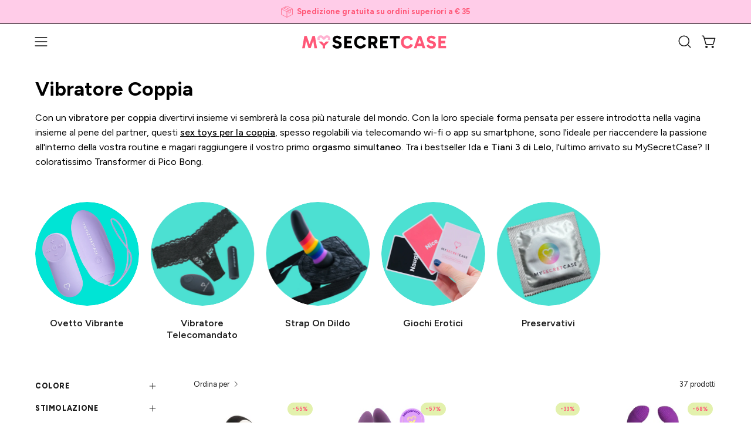

--- FILE ---
content_type: image/svg+xml
request_url: https://www.mysecretcase.com/cdn/shop/t/240/assets//icona-accessibilita.svg
body_size: 70
content:
<svg xmlns="http://www.w3.org/2000/svg" viewBox="0 0 530.91 530.9"><defs><style>.cls-1{fill:#ffcfd4;}.cls-2{fill:#f95a6d;}</style></defs><g id="Livello_2" data-name="Livello 2"><g id="Livello_1-2" data-name="Livello 1"><circle class="cls-1" cx="266.14" cy="264.33" r="258.47"/><path class="cls-2" d="M6.49,322.63C-25.68,179.16,65.45,42.36,198.71,8.48,348.76-29.68,494,65.11,525,209.82A265.2,265.2,0,0,1,320.42,525.07C178.5,555.39,36.53,464.49,6.49,322.63ZM320.71,516.18C458.53,485.91,546.36,350.63,516.53,211,486.9,72.27,343.85-23.55,194.39,18.39,72.92,52.47-19.54,182.79,16.23,328,48.62,459.47,181.69,547,320.71,516.18Z"/><path class="cls-2" d="M264.45,354.81c-4.16,8.83-8.36,17.65-12.46,26.52-10.48,22.61-20.85,45.29-31.41,67.87-5.42,11.58-17.8,16.26-28.75,11.16-12.37-5.75-16.67-18-11.49-30.41,17.11-40.91,34.78-81.61,48.12-124,5.15-16.36,6.41-33.22,7.56-50.14.54-7.95.9-15.92,1.15-23.89.26-8.25-2.67-12.33-10.56-14.71Q181.27,203.55,135.89,190c-6.73-2-12.78-4.82-16.87-10.73-4.62-6.66-5.45-14-2.12-21.29,3.54-7.77,10.14-12.61,18.51-12s16.85,3.11,25.16,5.17c29,7.2,57.91,14.83,87,21.78,16,3.82,32.19,1.91,47.91-2.06,28.81-7.27,57.44-15.21,86.16-22.83,4.31-1.15,8.62-2.82,13-3.07a22,22,0,0,1,23,18.55c1.71,10.41-5.18,21.79-15.55,24.95-24.48,7.46-49,14.69-73.54,22-8.12,2.43-16.24,4.85-24.29,7.48-5.64,1.84-9,6.26-8.68,12,.92,16.42,1.77,32.85,3.33,49.22,2.08,21.93,10.2,42.29,18.1,62.56,11.45,29.41,23.63,58.55,35.6,87.76,4.44,10.84,1.38,22.63-7.78,28.8-11.35,7.65-25.7,4-31.76-8.23-13.38-27.13-26.6-54.33-39.92-81.5-2.31-4.71-4.76-9.35-7.14-14Z"/><path class="cls-2" d="M309,105.89c.5,23.72-18.88,43.18-43.68,43.86-23.24.64-43.35-19.29-43.71-43.32-.35-22.66,18.74-43.32,40.23-44.29C288.6,60.94,308.88,80.75,309,105.89Z"/></g></g></svg>


--- FILE ---
content_type: image/svg+xml
request_url: https://www.mysecretcase.com/cdn/shop/files/Widget_CONSEGNA.svg?v=1750688916&width=670
body_size: 531
content:
<svg width="719" height="256" viewBox="0 0 719 256" fill="none" xmlns="http://www.w3.org/2000/svg">
<g clip-path="url(#clip0_9_27)">
<rect width="719" height="256" fill="#BADB31"/>
<rect width="794" height="473" fill="#40CDDF"/>
<g clip-path="url(#clip1_9_27)">
<path d="M657.507 123.756H651.977C651.977 103.265 637.933 86.6538 620.606 86.6538H577.016V178.169H662.751C668.408 178.169 672.995 172.742 672.995 166.048V142.082C672.995 131.964 666.058 123.761 657.502 123.761L657.507 123.756Z" fill="white"/>
<path d="M579.858 54H492.847C482.265 54 473.686 62.5194 473.686 73.0287V159.438C473.686 169.947 482.265 178.467 492.847 178.467H579.858C590.441 178.467 599.019 169.947 599.019 159.438V73.0287C599.019 62.5194 590.441 54 579.858 54Z" fill="white"/>
<path d="M599.019 178.467H492.847C482.265 178.467 473.686 169.947 473.686 159.438V73.0287C473.686 62.5198 482.265 54 492.847 54H579.854C590.436 54 599.015 62.5198 599.015 73.0287V178.462L599.019 178.467Z" fill="#FF80C6"/>
<path d="M528.594 202C541.184 202 551.391 191.864 551.391 179.361C551.391 166.858 541.184 156.722 528.594 156.722C516.004 156.722 505.798 166.858 505.798 179.361C505.798 191.864 516.004 202 528.594 202Z" fill="#FF5777"/>
<path d="M528.594 191.538C535.366 191.538 540.856 186.086 540.856 179.361C540.856 172.636 535.366 167.185 528.594 167.185C521.823 167.185 516.333 172.636 516.333 179.361C516.333 186.086 521.823 191.538 528.594 191.538Z" fill="#FFB2D1"/>
<path d="M611.445 202C624.035 202 634.241 191.864 634.241 179.361C634.241 166.858 624.035 156.722 611.445 156.722C598.855 156.722 588.648 166.858 588.648 179.361C588.648 191.864 598.855 202 611.445 202Z" fill="#FF5777"/>
<path d="M611.445 191.538C618.217 191.538 623.706 186.086 623.706 179.361C623.706 172.636 618.217 167.185 611.445 167.185C604.673 167.185 599.184 172.636 599.184 179.361C599.184 186.086 604.673 191.538 611.445 191.538Z" fill="#FFB2D1"/>
<path d="M500.666 138.914H464.858C463.894 138.914 463.113 139.69 463.113 140.647V143.065C463.113 144.022 463.894 144.797 464.858 144.797H500.666C501.63 144.797 502.411 144.022 502.411 143.065V140.647C502.411 139.69 501.63 138.914 500.666 138.914Z" fill="white"/>
<path d="M490.553 150.588H454.745C453.781 150.588 453 151.363 453 152.32V154.738C453 155.695 453.781 156.471 454.745 156.471H490.553C491.517 156.471 492.298 155.695 492.298 154.738V152.32C492.298 151.363 491.517 150.588 490.553 150.588Z" fill="white"/>
<path d="M607.753 123.775V96.4873H620.399C632.501 96.4873 642.309 108.729 642.309 123.831L607.753 123.775Z" fill="#FF5777"/>
<path opacity="0.5" d="M556.039 98.2002C553.547 95.4156 550.019 93.9788 546.305 94.2562C543.363 94.4742 540.637 95.9012 538.545 98.0218L536.62 99.974C536.522 100.073 536.395 100.113 536.268 100.113C536.141 100.113 536.014 100.073 535.917 99.974L533.991 98.0218C531.89 95.9111 529.164 94.4842 526.222 94.2562C522.508 93.9788 518.98 95.4057 516.488 98.1903C513.342 101.718 512.745 106.663 514.426 110.864H524.092L522.587 109.338C521.052 107.783 520.827 105.236 522.254 103.581C523.134 102.56 524.414 102.045 525.753 102.194C526.73 102.293 527.62 102.798 528.304 103.502L533.464 108.734C534.236 109.517 535.242 109.903 536.259 109.893C537.265 109.893 538.282 109.507 539.054 108.734L544.214 103.502C544.907 102.798 545.797 102.293 546.764 102.194C548.103 102.055 549.383 102.56 550.263 103.581C551.69 105.236 551.465 107.783 549.931 109.338L548.426 110.864H558.091C559.772 106.663 559.176 101.718 556.029 98.1903L556.039 98.2002Z" fill="white"/>
<path d="M543.608 115.77L536.288 123.192L528.958 115.77H517.876L532.173 130.257V139.245H540.402V130.257L554.69 115.77H543.608Z" fill="white"/>
</g>
</g>
<defs>
<clipPath id="clip0_9_27">
<rect width="719" height="256" fill="white"/>
</clipPath>
<clipPath id="clip1_9_27">
<rect width="220" height="148" fill="white" transform="translate(453 54)"/>
</clipPath>
</defs>
</svg>


--- FILE ---
content_type: text/javascript; charset=utf-8
request_url: https://www.mysecretcase.com/products/satisfyer-double-joy.js
body_size: 1598
content:
{"id":6865063051447,"title":"Double Joy","handle":"satisfyer-double-joy","description":"\u003cp\u003eMeglio di una gioia nella vita? Te ne offriamo ben due! Questo vibratore a C porta il piacere a un livello superiore, stimolando sia internamente che esternamente per un'allegria intensa e senza limiti! E la parte migliore? Grazie all'app, puoi controllarlo da qualsiasi distanza per un'esperienza condivisa che farà esplodere il piacere da vicino o da lontano!\u003c\/p\u003e","published_at":"2021-07-05T17:41:03+02:00","created_at":"2021-07-09T17:41:10+02:00","vendor":"Satisfyer","type":"Vibratore a C","tags":["25€ - 50€","5 stelle","availability-less-than-zero","coppia","Donna","Donna\u0026Uomo","G-Spot","glovo","import_2021_07_09_141017","mysecretcase-switzerland-it","Nero","Omnibus: Compliant","orgasmicomio","prezzo-ottimizzato","prodotti-sconti","prodotti-sconti-big","Satisfyer","sex-toys","si-upsell","stamp-100silicone","stamp-app","stamp-impermeabile","stamp-silenzioso","stamp-usb","stamp-vibrazione","threesome","under-10","UPO914LTP467","Vagina\u0026Pene","Vagina\u0026Vagina","Vaginale","validate-product-description","vibratore-coppia","vibratore-telecomandato","vibratori","Viola"],"price":3995,"price_min":3995,"price_max":3995,"available":true,"price_varies":false,"compare_at_price":5995,"compare_at_price_min":5995,"compare_at_price_max":5995,"compare_at_price_varies":false,"variants":[{"id":40215894786231,"title":"Nero","option1":"Nero","option2":null,"option3":null,"sku":"10001S3660","requires_shipping":true,"taxable":true,"featured_image":{"id":61075918160214,"product_id":6865063051447,"position":1,"created_at":"2025-04-01T15:45:07+02:00","updated_at":"2025-04-01T15:46:23+02:00","alt":"Double Joy - Vibratore a C Satisfyer","width":1365,"height":2048,"src":"https:\/\/cdn.shopify.com\/s\/files\/1\/0580\/4421\/9575\/files\/mysecretcase-vibratore-c-double-joy-nero-app.jpg?v=1743515183","variant_ids":[40215894786231]},"available":true,"name":"Double Joy - Nero","public_title":"Nero","options":["Nero"],"price":3995,"weight":80,"compare_at_price":5995,"inventory_management":"shopify","barcode":"4061504002392","featured_media":{"alt":"Double Joy - Vibratore a C Satisfyer","id":52027277672790,"position":1,"preview_image":{"aspect_ratio":0.667,"height":2048,"width":1365,"src":"https:\/\/cdn.shopify.com\/s\/files\/1\/0580\/4421\/9575\/files\/mysecretcase-vibratore-c-double-joy-nero-app.jpg?v=1743515183"}},"quantity_rule":{"min":1,"max":null,"increment":1},"quantity_price_breaks":[],"requires_selling_plan":false,"selling_plan_allocations":[]},{"id":40215894818999,"title":"Viola","option1":"Viola","option2":null,"option3":null,"sku":"10001S3659","requires_shipping":true,"taxable":true,"featured_image":{"id":61075917930838,"product_id":6865063051447,"position":11,"created_at":"2025-04-01T15:45:06+02:00","updated_at":"2025-10-17T11:25:21+02:00","alt":"Double Joy - Vibratore a C Satisfyer","width":1365,"height":2048,"src":"https:\/\/cdn.shopify.com\/s\/files\/1\/0580\/4421\/9575\/files\/mysecretcase-vibratore-c-double-joy-viola-app.jpg?v=1760693121","variant_ids":[40215894818999]},"available":true,"name":"Double Joy - Viola","public_title":"Viola","options":["Viola"],"price":3995,"weight":80,"compare_at_price":5995,"inventory_management":"shopify","barcode":"4061504002408","featured_media":{"alt":"Double Joy - Vibratore a C Satisfyer","id":52027277607254,"position":12,"preview_image":{"aspect_ratio":0.667,"height":2048,"width":1365,"src":"https:\/\/cdn.shopify.com\/s\/files\/1\/0580\/4421\/9575\/files\/mysecretcase-vibratore-c-double-joy-viola-app.jpg?v=1760693121"}},"quantity_rule":{"min":1,"max":null,"increment":1},"quantity_price_breaks":[],"requires_selling_plan":false,"selling_plan_allocations":[]}],"images":["\/\/cdn.shopify.com\/s\/files\/1\/0580\/4421\/9575\/files\/mysecretcase-vibratore-c-double-joy-nero-app.jpg?v=1743515183","\/\/cdn.shopify.com\/s\/files\/1\/0580\/4421\/9575\/files\/mysecretcase-vibratore-c-double-joy-nero-mano.jpg?v=1743515183","\/\/cdn.shopify.com\/s\/files\/1\/0580\/4421\/9575\/files\/mysecretcase-vibratore-c-double-joy-nero-vibrazioni.jpg?v=1760693121","\/\/cdn.shopify.com\/s\/files\/1\/0580\/4421\/9575\/files\/mysecretcase-vibratore-c-double-joy-nero-app_f831e824-0d24-4659-a06f-555054114256.jpg?v=1760693121","\/\/cdn.shopify.com\/s\/files\/1\/0580\/4421\/9575\/files\/mysecretcase-vibratore-c-double-joy-nero-ricarica_e7da85e2-76cf-45a0-9102-f31dd474bd2b.jpg?v=1760693121","\/\/cdn.shopify.com\/s\/files\/1\/0580\/4421\/9575\/files\/mysecretcase-vibratore-c-double-joy-nero-dimensioni.jpg?v=1760693121","\/\/cdn.shopify.com\/s\/files\/1\/0580\/4421\/9575\/files\/mysecretcase-vibratore-c-double-joy-nero.jpg?v=1760693121","\/\/cdn.shopify.com\/s\/files\/1\/0580\/4421\/9575\/files\/mysecretcase-vibratore-c-double-joy-nero-2.jpg?v=1760693121","\/\/cdn.shopify.com\/s\/files\/1\/0580\/4421\/9575\/files\/mysecretcase-vibratore-c-double-joy-nero-ricarica.jpg?v=1760693121","\/\/cdn.shopify.com\/s\/files\/1\/0580\/4421\/9575\/files\/mysecretcase-vibratore-c-double-joy-nero-pack.jpg?v=1760693121","\/\/cdn.shopify.com\/s\/files\/1\/0580\/4421\/9575\/files\/mysecretcase-vibratore-c-double-joy-viola-app.jpg?v=1760693121","\/\/cdn.shopify.com\/s\/files\/1\/0580\/4421\/9575\/files\/mysecretcase-vibratore-c-double-joy-viola-mano.jpg?v=1760693121","\/\/cdn.shopify.com\/s\/files\/1\/0580\/4421\/9575\/files\/mysecretcase-vibratore-c-double-joy-viola-vibrazioni.jpg?v=1760693121","\/\/cdn.shopify.com\/s\/files\/1\/0580\/4421\/9575\/files\/mysecretcase-vibratore-c-double-joy-viola-impermeabilita.jpg?v=1760693121","\/\/cdn.shopify.com\/s\/files\/1\/0580\/4421\/9575\/files\/mysecretcase-vibratore-c-double-joy-viola-ricarica_f442cce2-e945-46d9-a0e9-516e39f666db.jpg?v=1760693121","\/\/cdn.shopify.com\/s\/files\/1\/0580\/4421\/9575\/files\/mysecretcase-vibratore-c-double-joy-viola-dimensioni.jpg?v=1760693121","\/\/cdn.shopify.com\/s\/files\/1\/0580\/4421\/9575\/files\/mysecretcase-vibratore-c-double-joy-viola.jpg?v=1760693121","\/\/cdn.shopify.com\/s\/files\/1\/0580\/4421\/9575\/files\/mysecretcase-vibratore-c-double-joy-viola-2.jpg?v=1760693121","\/\/cdn.shopify.com\/s\/files\/1\/0580\/4421\/9575\/files\/mysecretcase-vibratore-c-double-joy-viola-ricarica.jpg?v=1760693121","\/\/cdn.shopify.com\/s\/files\/1\/0580\/4421\/9575\/files\/mysecretcase-vibratore-c-double-joy-viola-pack.jpg?v=1760693121"],"featured_image":"\/\/cdn.shopify.com\/s\/files\/1\/0580\/4421\/9575\/files\/mysecretcase-vibratore-c-double-joy-nero-app.jpg?v=1743515183","options":[{"name":"Colore","position":1,"values":["Nero","Viola"]}],"url":"\/products\/satisfyer-double-joy","media":[{"alt":"Double Joy - Vibratore a C Satisfyer","id":52027277672790,"position":1,"preview_image":{"aspect_ratio":0.667,"height":2048,"width":1365,"src":"https:\/\/cdn.shopify.com\/s\/files\/1\/0580\/4421\/9575\/files\/mysecretcase-vibratore-c-double-joy-nero-app.jpg?v=1743515183"},"aspect_ratio":0.667,"height":2048,"media_type":"image","src":"https:\/\/cdn.shopify.com\/s\/files\/1\/0580\/4421\/9575\/files\/mysecretcase-vibratore-c-double-joy-nero-app.jpg?v=1743515183","width":1365},{"alt":"Double Joy - Vibratore a C Satisfyer","id":52027277410646,"position":2,"preview_image":{"aspect_ratio":0.667,"height":2048,"width":1365,"src":"https:\/\/cdn.shopify.com\/s\/files\/1\/0580\/4421\/9575\/files\/mysecretcase-vibratore-c-double-joy-nero-mano.jpg?v=1743515183"},"aspect_ratio":0.667,"height":2048,"media_type":"image","src":"https:\/\/cdn.shopify.com\/s\/files\/1\/0580\/4421\/9575\/files\/mysecretcase-vibratore-c-double-joy-nero-mano.jpg?v=1743515183","width":1365},{"alt":"Double Joy - Vibratore a C Satisfyer","id":55403894047062,"position":3,"preview_image":{"aspect_ratio":0.666,"height":2048,"width":1364,"src":"https:\/\/cdn.shopify.com\/s\/files\/1\/0580\/4421\/9575\/files\/mysecretcase-vibratore-c-double-joy-nero-vibrazioni.jpg?v=1760693121"},"aspect_ratio":0.666,"height":2048,"media_type":"image","src":"https:\/\/cdn.shopify.com\/s\/files\/1\/0580\/4421\/9575\/files\/mysecretcase-vibratore-c-double-joy-nero-vibrazioni.jpg?v=1760693121","width":1364},{"alt":"Double Joy - Vibratore a C Satisfyer","id":55403894079830,"position":4,"preview_image":{"aspect_ratio":0.666,"height":2048,"width":1364,"src":"https:\/\/cdn.shopify.com\/s\/files\/1\/0580\/4421\/9575\/files\/mysecretcase-vibratore-c-double-joy-nero-app_f831e824-0d24-4659-a06f-555054114256.jpg?v=1760693121"},"aspect_ratio":0.666,"height":2048,"media_type":"image","src":"https:\/\/cdn.shopify.com\/s\/files\/1\/0580\/4421\/9575\/files\/mysecretcase-vibratore-c-double-joy-nero-app_f831e824-0d24-4659-a06f-555054114256.jpg?v=1760693121","width":1364},{"alt":"Double Joy - Vibratore a C Satisfyer","id":55403894014294,"position":5,"preview_image":{"aspect_ratio":0.666,"height":2048,"width":1364,"src":"https:\/\/cdn.shopify.com\/s\/files\/1\/0580\/4421\/9575\/files\/mysecretcase-vibratore-c-double-joy-nero-ricarica_e7da85e2-76cf-45a0-9102-f31dd474bd2b.jpg?v=1760693121"},"aspect_ratio":0.666,"height":2048,"media_type":"image","src":"https:\/\/cdn.shopify.com\/s\/files\/1\/0580\/4421\/9575\/files\/mysecretcase-vibratore-c-double-joy-nero-ricarica_e7da85e2-76cf-45a0-9102-f31dd474bd2b.jpg?v=1760693121","width":1364},{"alt":"Double Joy - Vibratore a C Satisfyer","id":55403893981526,"position":6,"preview_image":{"aspect_ratio":0.666,"height":2048,"width":1364,"src":"https:\/\/cdn.shopify.com\/s\/files\/1\/0580\/4421\/9575\/files\/mysecretcase-vibratore-c-double-joy-nero-dimensioni.jpg?v=1760693121"},"aspect_ratio":0.666,"height":2048,"media_type":"image","src":"https:\/\/cdn.shopify.com\/s\/files\/1\/0580\/4421\/9575\/files\/mysecretcase-vibratore-c-double-joy-nero-dimensioni.jpg?v=1760693121","width":1364},{"alt":"Double Joy - Vibratore a C Satisfyer","id":52027277312342,"position":7,"preview_image":{"aspect_ratio":0.667,"height":2048,"width":1365,"src":"https:\/\/cdn.shopify.com\/s\/files\/1\/0580\/4421\/9575\/files\/mysecretcase-vibratore-c-double-joy-nero.jpg?v=1760693121"},"aspect_ratio":0.667,"height":2048,"media_type":"image","src":"https:\/\/cdn.shopify.com\/s\/files\/1\/0580\/4421\/9575\/files\/mysecretcase-vibratore-c-double-joy-nero.jpg?v=1760693121","width":1365},{"alt":"Double Joy - Vibratore a C Satisfyer","id":52027277345110,"position":8,"preview_image":{"aspect_ratio":0.667,"height":2048,"width":1365,"src":"https:\/\/cdn.shopify.com\/s\/files\/1\/0580\/4421\/9575\/files\/mysecretcase-vibratore-c-double-joy-nero-2.jpg?v=1760693121"},"aspect_ratio":0.667,"height":2048,"media_type":"image","src":"https:\/\/cdn.shopify.com\/s\/files\/1\/0580\/4421\/9575\/files\/mysecretcase-vibratore-c-double-joy-nero-2.jpg?v=1760693121","width":1365},{"alt":"Double Joy - Vibratore a C Satisfyer","id":52027277476182,"position":9,"preview_image":{"aspect_ratio":0.667,"height":2048,"width":1365,"src":"https:\/\/cdn.shopify.com\/s\/files\/1\/0580\/4421\/9575\/files\/mysecretcase-vibratore-c-double-joy-nero-ricarica.jpg?v=1760693121"},"aspect_ratio":0.667,"height":2048,"media_type":"image","src":"https:\/\/cdn.shopify.com\/s\/files\/1\/0580\/4421\/9575\/files\/mysecretcase-vibratore-c-double-joy-nero-ricarica.jpg?v=1760693121","width":1365},{"alt":"Double Joy - Vibratore a C Satisfyer","id":52027277443414,"position":10,"preview_image":{"aspect_ratio":0.667,"height":2048,"width":1365,"src":"https:\/\/cdn.shopify.com\/s\/files\/1\/0580\/4421\/9575\/files\/mysecretcase-vibratore-c-double-joy-nero-pack.jpg?v=1760693121"},"aspect_ratio":0.667,"height":2048,"media_type":"image","src":"https:\/\/cdn.shopify.com\/s\/files\/1\/0580\/4421\/9575\/files\/mysecretcase-vibratore-c-double-joy-nero-pack.jpg?v=1760693121","width":1365},{"alt":null,"id":52027278066006,"position":11,"preview_image":{"aspect_ratio":0.667,"height":1200,"width":800,"src":"https:\/\/cdn.shopify.com\/s\/files\/1\/0580\/4421\/9575\/files\/preview_images\/8a6fb6989ff5422d92da44bbbed4589a.thumbnail.0000000000.jpg?v=1743515133"},"aspect_ratio":0.667,"duration":11280,"media_type":"video","sources":[{"format":"mp4","height":480,"mime_type":"video\/mp4","url":"https:\/\/cdn.shopify.com\/videos\/c\/vp\/8a6fb6989ff5422d92da44bbbed4589a\/8a6fb6989ff5422d92da44bbbed4589a.SD-480p-1.0Mbps-45197183.mp4","width":320},{"format":"mp4","height":1080,"mime_type":"video\/mp4","url":"https:\/\/cdn.shopify.com\/videos\/c\/vp\/8a6fb6989ff5422d92da44bbbed4589a\/8a6fb6989ff5422d92da44bbbed4589a.HD-1080p-3.3Mbps-45197183.mp4","width":720},{"format":"mp4","height":720,"mime_type":"video\/mp4","url":"https:\/\/cdn.shopify.com\/videos\/c\/vp\/8a6fb6989ff5422d92da44bbbed4589a\/8a6fb6989ff5422d92da44bbbed4589a.HD-720p-2.1Mbps-45197183.mp4","width":480},{"format":"m3u8","height":1080,"mime_type":"application\/x-mpegURL","url":"https:\/\/cdn.shopify.com\/videos\/c\/vp\/8a6fb6989ff5422d92da44bbbed4589a\/8a6fb6989ff5422d92da44bbbed4589a.m3u8","width":720}]},{"alt":"Double Joy - Vibratore a C Satisfyer","id":52027277607254,"position":12,"preview_image":{"aspect_ratio":0.667,"height":2048,"width":1365,"src":"https:\/\/cdn.shopify.com\/s\/files\/1\/0580\/4421\/9575\/files\/mysecretcase-vibratore-c-double-joy-viola-app.jpg?v=1760693121"},"aspect_ratio":0.667,"height":2048,"media_type":"image","src":"https:\/\/cdn.shopify.com\/s\/files\/1\/0580\/4421\/9575\/files\/mysecretcase-vibratore-c-double-joy-viola-app.jpg?v=1760693121","width":1365},{"alt":"Double Joy - Vibratore a C Satisfyer","id":52027277574486,"position":13,"preview_image":{"aspect_ratio":0.667,"height":2048,"width":1365,"src":"https:\/\/cdn.shopify.com\/s\/files\/1\/0580\/4421\/9575\/files\/mysecretcase-vibratore-c-double-joy-viola-mano.jpg?v=1760693121"},"aspect_ratio":0.667,"height":2048,"media_type":"image","src":"https:\/\/cdn.shopify.com\/s\/files\/1\/0580\/4421\/9575\/files\/mysecretcase-vibratore-c-double-joy-viola-mano.jpg?v=1760693121","width":1365},{"alt":"Double Joy - Vibratore a C Satisfyer","id":55403893883222,"position":14,"preview_image":{"aspect_ratio":0.666,"height":2048,"width":1364,"src":"https:\/\/cdn.shopify.com\/s\/files\/1\/0580\/4421\/9575\/files\/mysecretcase-vibratore-c-double-joy-viola-vibrazioni.jpg?v=1760693121"},"aspect_ratio":0.666,"height":2048,"media_type":"image","src":"https:\/\/cdn.shopify.com\/s\/files\/1\/0580\/4421\/9575\/files\/mysecretcase-vibratore-c-double-joy-viola-vibrazioni.jpg?v=1760693121","width":1364},{"alt":"Double Joy - Vibratore a C Satisfyer","id":55403893817686,"position":15,"preview_image":{"aspect_ratio":0.666,"height":2048,"width":1364,"src":"https:\/\/cdn.shopify.com\/s\/files\/1\/0580\/4421\/9575\/files\/mysecretcase-vibratore-c-double-joy-viola-impermeabilita.jpg?v=1760693121"},"aspect_ratio":0.666,"height":2048,"media_type":"image","src":"https:\/\/cdn.shopify.com\/s\/files\/1\/0580\/4421\/9575\/files\/mysecretcase-vibratore-c-double-joy-viola-impermeabilita.jpg?v=1760693121","width":1364},{"alt":"Double Joy - Vibratore a C Satisfyer","id":55403893850454,"position":16,"preview_image":{"aspect_ratio":0.666,"height":2048,"width":1364,"src":"https:\/\/cdn.shopify.com\/s\/files\/1\/0580\/4421\/9575\/files\/mysecretcase-vibratore-c-double-joy-viola-ricarica_f442cce2-e945-46d9-a0e9-516e39f666db.jpg?v=1760693121"},"aspect_ratio":0.666,"height":2048,"media_type":"image","src":"https:\/\/cdn.shopify.com\/s\/files\/1\/0580\/4421\/9575\/files\/mysecretcase-vibratore-c-double-joy-viola-ricarica_f442cce2-e945-46d9-a0e9-516e39f666db.jpg?v=1760693121","width":1364},{"alt":"Double Joy - Vibratore a C Satisfyer","id":55403893915990,"position":17,"preview_image":{"aspect_ratio":0.666,"height":2048,"width":1364,"src":"https:\/\/cdn.shopify.com\/s\/files\/1\/0580\/4421\/9575\/files\/mysecretcase-vibratore-c-double-joy-viola-dimensioni.jpg?v=1760693121"},"aspect_ratio":0.666,"height":2048,"media_type":"image","src":"https:\/\/cdn.shopify.com\/s\/files\/1\/0580\/4421\/9575\/files\/mysecretcase-vibratore-c-double-joy-viola-dimensioni.jpg?v=1760693121","width":1364},{"alt":"Double Joy - Vibratore a C Satisfyer","id":52027277508950,"position":18,"preview_image":{"aspect_ratio":0.667,"height":2048,"width":1365,"src":"https:\/\/cdn.shopify.com\/s\/files\/1\/0580\/4421\/9575\/files\/mysecretcase-vibratore-c-double-joy-viola.jpg?v=1760693121"},"aspect_ratio":0.667,"height":2048,"media_type":"image","src":"https:\/\/cdn.shopify.com\/s\/files\/1\/0580\/4421\/9575\/files\/mysecretcase-vibratore-c-double-joy-viola.jpg?v=1760693121","width":1365},{"alt":"Double Joy - Vibratore a C Satisfyer","id":52027277541718,"position":19,"preview_image":{"aspect_ratio":0.667,"height":2048,"width":1365,"src":"https:\/\/cdn.shopify.com\/s\/files\/1\/0580\/4421\/9575\/files\/mysecretcase-vibratore-c-double-joy-viola-2.jpg?v=1760693121"},"aspect_ratio":0.667,"height":2048,"media_type":"image","src":"https:\/\/cdn.shopify.com\/s\/files\/1\/0580\/4421\/9575\/files\/mysecretcase-vibratore-c-double-joy-viola-2.jpg?v=1760693121","width":1365},{"alt":"Double Joy - Vibratore a C Satisfyer","id":52027277279574,"position":20,"preview_image":{"aspect_ratio":0.667,"height":2048,"width":1365,"src":"https:\/\/cdn.shopify.com\/s\/files\/1\/0580\/4421\/9575\/files\/mysecretcase-vibratore-c-double-joy-viola-ricarica.jpg?v=1760693121"},"aspect_ratio":0.667,"height":2048,"media_type":"image","src":"https:\/\/cdn.shopify.com\/s\/files\/1\/0580\/4421\/9575\/files\/mysecretcase-vibratore-c-double-joy-viola-ricarica.jpg?v=1760693121","width":1365},{"alt":"Double Joy - Vibratore a C Satisfyer","id":52027277246806,"position":21,"preview_image":{"aspect_ratio":0.667,"height":2048,"width":1365,"src":"https:\/\/cdn.shopify.com\/s\/files\/1\/0580\/4421\/9575\/files\/mysecretcase-vibratore-c-double-joy-viola-pack.jpg?v=1760693121"},"aspect_ratio":0.667,"height":2048,"media_type":"image","src":"https:\/\/cdn.shopify.com\/s\/files\/1\/0580\/4421\/9575\/files\/mysecretcase-vibratore-c-double-joy-viola-pack.jpg?v=1760693121","width":1365}],"requires_selling_plan":false,"selling_plan_groups":[]}

--- FILE ---
content_type: image/svg+xml
request_url: https://www.mysecretcase.com/cdn/shop/files/Widget_PUNTI-G.svg?v=1750689060&width=670
body_size: 3105
content:
<svg width="719" height="256" viewBox="0 0 719 256" fill="none" xmlns="http://www.w3.org/2000/svg">
<g clip-path="url(#clip0_9_48)">
<rect width="719" height="256" fill="#BADB31"/>
<rect width="794" height="473" fill="#FFB2D1"/>
<g clip-path="url(#clip1_9_48)">
<path d="M619.039 147.044C617.458 137.984 614.009 128.468 608.852 118.71C603.84 109.226 597.407 99.8739 589.712 90.8234C581.867 81.5949 572.938 72.9509 563.074 65.0237C553.21 57.0966 542.855 50.2334 532.167 44.5621C521.684 39.0003 511.182 34.7354 500.854 31.8905C490.23 28.9681 480.211 27.6576 471.045 28.0777C461.177 28.5297 452.666 30.9818 445.823 35.5025C440.953 38.7218 437.121 42.8634 434.433 47.9001L418.634 68.2476C413.094 75.129 410.191 83.7639 410.009 93.9057C409.836 103.49 412.105 114.029 416.743 125.221C420.424 134.108 425.454 143.044 431.622 151.779C431.745 152.163 431.955 152.528 432.26 152.839C432.356 152.939 432.461 153.026 432.566 153.103C442.037 166.236 454.074 178.885 468.006 190.173C479.892 199.808 492.221 207.643 504.64 213.466C516.567 219.055 528.267 222.644 539.415 224.142C543.315 224.662 547.092 224.922 550.732 224.922C552.486 224.922 554.213 224.858 555.898 224.74C556.263 224.913 556.659 225 557.056 225C557.612 225 558.163 224.831 558.632 224.493C572.537 222.941 583.94 217.187 591.676 207.602L608.875 186.086C612.597 182.556 615.399 178.282 617.28 173.332C620.196 165.661 620.738 156.802 619.034 147.044H619.039Z" fill="#FFF773"/>
<g style="mix-blend-mode:multiply" opacity="0.6">
<path d="M415.495 93.974C415.654 85.056 418.16 77.5307 422.939 71.6082L430.256 62.1833C429.554 68.5671 430.115 75.6129 431.982 83.2386L415.736 100.056C415.545 97.9833 415.463 95.9558 415.499 93.974H415.495ZM416.734 106.805L433.691 89.2525C437.222 100.23 443.144 111.65 451.359 123.148C452.366 124.559 453.4 125.957 454.466 127.349L434.752 146.66C429.44 138.884 425.076 130.975 421.818 123.112C419.476 117.459 417.777 112.006 416.734 106.801V106.805ZM437.919 151.135L457.833 131.628C466.129 141.82 475.897 151.473 486.89 160.313C489.255 162.213 491.642 164.049 494.052 165.82L472.89 186.583C472.799 186.67 472.717 186.766 472.644 186.867C472.261 186.561 471.874 186.255 471.491 185.944C458.357 175.3 446.967 163.441 437.923 151.14L437.919 151.135ZM476.931 190.186L498.184 169.332C498.298 169.222 498.394 169.104 498.48 168.98C508.977 176.268 519.829 182.323 530.786 187.004C533.083 187.985 535.356 188.894 537.616 189.734L517.251 212.826C503.87 207.835 490.139 200.145 476.926 190.186H476.931ZM550.796 219.479C547.402 219.479 543.871 219.237 540.217 218.749C534.554 217.991 528.713 216.639 522.782 214.739L543.133 191.661C552.869 194.844 562.19 196.684 570.919 197.182C572.546 197.273 574.14 197.319 575.694 197.314L556.19 219.26C554.432 219.402 552.632 219.475 550.791 219.475L550.796 219.479ZM587.553 204.182C581.967 211.105 574.118 215.762 564.573 217.981L583.302 196.908C587.749 196.415 591.854 195.479 595.599 194.122L587.558 204.182H587.553Z" fill="#FFF773"/>
</g>
<path d="M619.039 147.044C617.458 137.984 614.009 128.468 608.852 118.71C603.84 109.226 597.407 99.8739 589.712 90.8234C581.867 81.5949 572.938 72.9509 563.074 65.0237C553.21 57.0966 542.855 50.2334 532.167 44.5621C521.684 39.0003 511.182 34.7354 500.854 31.8905C490.23 28.9681 480.211 27.6576 471.045 28.0777C461.177 28.5297 452.666 30.9818 445.823 35.5025C440.953 38.7218 437.121 42.8634 434.433 47.9001L418.634 68.2476C413.094 75.129 410.191 83.7639 410.009 93.9057C409.836 103.49 412.105 114.029 416.743 125.221C420.424 134.108 425.454 143.044 431.622 151.779C431.745 152.163 431.955 152.528 432.26 152.839C432.356 152.939 432.461 153.026 432.566 153.103C442.037 166.236 454.074 178.885 468.006 190.173C479.892 199.808 492.221 207.643 504.64 213.466C516.567 219.055 528.267 222.644 539.415 224.142C543.315 224.662 547.092 224.922 550.732 224.922C552.486 224.922 554.213 224.858 555.898 224.74C556.263 224.913 556.659 225 557.056 225C557.612 225 558.163 224.831 558.632 224.493C572.537 222.941 583.94 217.187 591.676 207.602L608.875 186.086C612.597 182.556 615.399 178.282 617.28 173.332C620.196 165.661 620.738 156.802 619.034 147.044H619.039ZM415.413 94.0016C415.572 85.0836 418.078 77.5583 422.857 71.6358L430.174 62.2109C429.472 68.5946 430.032 75.6404 431.9 83.2662L415.654 100.084C415.463 98.0108 415.381 95.9833 415.417 94.0016H415.413ZM416.647 106.833L433.604 89.28C437.135 100.257 443.058 111.678 451.272 123.176C452.279 124.587 453.313 125.984 454.379 127.377L434.666 146.688C429.354 138.911 424.989 131.002 421.732 123.139C419.39 117.486 417.69 112.034 416.647 106.828V106.833ZM437.837 151.158L457.751 131.651C466.047 141.843 475.815 151.496 486.808 160.336C489.173 162.236 491.56 164.072 493.97 165.843L472.808 186.606C472.717 186.693 472.635 186.789 472.562 186.89C472.179 186.584 471.792 186.278 471.409 185.967C458.274 175.323 446.885 163.464 437.841 151.163L437.837 151.158ZM476.849 190.214L498.102 169.359C498.216 169.25 498.312 169.131 498.398 169.008C508.895 176.296 519.747 182.351 530.704 187.031C533 188.013 535.274 188.922 537.534 189.762L517.169 212.854C503.788 207.863 490.057 200.173 476.844 190.214H476.849ZM550.714 219.502C547.32 219.502 543.789 219.26 540.135 218.772C534.472 218.014 528.631 216.662 522.7 214.762L543.051 191.684C552.787 194.867 562.108 196.707 570.837 197.205C572.464 197.296 574.058 197.342 575.612 197.337L556.108 219.283C554.349 219.425 552.55 219.498 550.709 219.498L550.714 219.502ZM587.466 204.205C581.881 211.128 574.031 215.785 564.486 218.004L583.216 196.931C587.662 196.438 591.767 195.502 595.512 194.145L587.471 204.205H587.466ZM612.688 169.638C609.695 177.154 604.414 182.976 596.861 186.803C589.248 190.657 579.703 192.314 568.455 191.584C556.819 190.826 544.099 187.561 530.759 181.816C516.677 175.752 502.781 167.286 489.674 156.752C476.571 146.217 465.309 134.459 456.343 121.998C447.851 110.194 441.91 98.4583 438.648 87.2389C435.495 76.3939 435.035 66.695 437.135 58.4071C439.222 50.1878 443.746 43.7584 450.416 39.1921C456.798 34.8267 464.785 32.4248 474.088 31.9225C482.744 31.4522 492.234 32.6394 502.326 35.3746C512.144 38.0368 522.148 42.0689 532.139 47.3475C542.331 52.7358 552.213 59.2702 561.625 66.8366C571.033 74.4029 579.548 82.6497 587.006 91.4536C594.318 100.084 600.414 108.993 605.139 118.02C609.995 127.299 613.212 136.327 614.633 144.898C616.164 154.108 615.554 162.446 612.688 169.638Z" fill="#FFD102"/>
<path d="M600.091 117.089C595.749 108.682 590.104 100.376 583.311 92.3166C576.368 84.0881 568.432 76.3756 559.644 69.3115C550.855 62.2474 541.62 56.1514 532.099 51.1467C522.777 46.247 513.46 42.53 504.33 40.1053C494.968 37.6213 486.189 36.5938 478.211 37.1144C469.66 37.6761 462.361 40.0003 456.58 44.142C450.557 48.4526 446.529 54.471 444.757 62.1195C442.976 69.7955 443.541 78.7364 446.552 88.6955C449.659 98.9697 455.177 109.682 462.985 120.441C471.218 131.783 481.496 142.478 493.428 152.067C505.36 161.656 518.003 169.396 530.837 174.985C543.005 180.287 554.641 183.36 565.32 184.173C575.671 184.958 584.501 183.565 591.594 180.159C598.656 176.766 603.644 171.519 606.533 164.688C609.307 158.131 609.991 150.487 608.679 141.998C607.458 134.08 604.551 125.71 600.095 117.093L600.091 117.089ZM601.936 160.994C596.287 173.766 582.646 180.378 563.019 178.739C542.181 176.994 518.071 166.286 496.152 148.665C474.234 131.044 458.566 109.783 452.347 89.7732C446.488 70.9234 449.965 56.1422 461.181 47.8452C471.573 40.151 487.492 38.8998 505.856 43.699C523.347 48.2699 541.689 57.9779 558.145 71.2065C574.601 84.4351 588.041 100.276 596.287 116.395C604.947 133.322 607.18 149.167 601.945 161.003L601.936 160.994Z" fill="#FFD102"/>
<path d="M575.503 105.057C570.997 98.1523 565.398 91.5951 558.819 85.4945C558.477 85.1794 558.113 84.8644 557.73 84.5539L552.655 80.4761C548.34 77.0103 543.402 75.8779 541.616 77.9875L524.973 97.6546C522.845 100.171 525.005 105.408 529.83 109.29C534.654 113.166 540.203 114.13 542.167 111.481L552.714 97.2391C558.313 102.847 562.263 108.344 564.473 113.66C567.01 119.76 566.892 125.199 564.017 129.843C561.812 133.404 558.4 135.578 553.853 136.249C549.247 136.934 543.702 136.021 537.388 133.505C530.937 130.938 524.103 126.783 517.132 121.18C510.166 115.577 504.667 109.819 500.822 104.111C497.054 98.5222 494.995 93.3212 494.667 88.6681C494.348 84.079 495.733 80.2798 498.736 77.3619C501.401 74.7682 504.845 73.4075 508.959 73.2751C512.121 73.1746 515.693 73.8595 519.588 75.2934C522.609 76.4075 525.128 76.2797 526.331 74.9692L528.385 72.7362C529.698 71.3115 529.233 68.7133 527.192 65.9553C525.151 63.1972 521.898 60.7588 518.672 59.567C512.75 57.3797 507.055 56.1057 501.715 55.7906C492.722 55.2655 485.3 57.3158 479.696 62.0556C474.594 66.3708 471.956 72.4075 472.006 80.0652C472.061 88.0014 475.008 96.9012 480.858 106.454C486.826 116.208 495.455 125.696 506.417 134.505C517.378 143.318 528.499 149.706 539.306 153.437C549.894 157.094 559.206 158.076 566.947 156.455C574.423 154.893 579.762 150.998 582.915 145.026C585.74 139.669 586.341 133.34 584.806 126.231C583.316 119.331 580.177 112.221 575.498 105.052L575.503 105.057ZM578.332 141.341C575.371 146.738 570.441 150.213 563.603 151.56C556.564 152.948 548.135 151.998 538.577 148.651C528.846 145.249 518.804 139.45 508.868 131.464C498.931 123.477 491.114 114.915 485.697 106.143C480.38 97.5313 477.651 89.49 477.519 82.2935C477.391 75.2979 479.71 69.7453 484.293 65.7406C489.355 61.3159 496.084 59.3569 504.266 59.777C509.068 60.0236 514.203 61.1469 519.542 63.1013C521.096 63.6675 522.599 64.7954 523.574 66.1196C524.54 67.4347 524.741 68.6174 524.103 69.2841L522.007 71.4805C521.433 72.0787 520.239 72.1243 518.809 71.5947C514.176 69.8732 509.902 69.0375 506.102 69.1243C501.282 69.2384 497.259 70.7499 494.152 73.6678C490.676 76.9372 489.031 81.2661 489.341 86.5448C489.665 91.9696 492.025 98.0473 496.389 104.573C500.772 111.125 507.005 117.687 514.863 124.007C522.722 130.322 530.486 135.016 537.875 137.93C545.242 140.838 551.712 141.852 557.079 140.998C562.3 140.167 566.168 137.633 568.614 133.528C571.817 128.153 571.84 121.806 568.819 114.65C565.876 107.678 560.464 100.522 552.709 93.2938L550.39 91.1293L537.593 107.796C536.659 109.011 534.076 108.545 531.843 106.751C529.611 104.956 528.586 102.522 529.556 101.335L545.853 81.3894C546.673 80.3848 548.992 80.9008 551.024 82.5355L556.14 86.6498C556.322 86.7959 556.495 86.9466 556.65 87.0882C562.673 92.6773 567.789 98.6912 571.89 105.02C576.136 111.568 578.965 118.057 580.268 124.354C581.603 130.788 580.979 136.509 578.327 141.341H578.332Z" fill="#FFD102"/>
</g>
</g>
<defs>
<clipPath id="clip0_9_48">
<rect width="719" height="256" fill="white"/>
</clipPath>
<clipPath id="clip1_9_48">
<rect width="210" height="197" fill="white" transform="translate(410 28)"/>
</clipPath>
</defs>
</svg>


--- FILE ---
content_type: text/javascript; charset=utf-8
request_url: https://www.mysecretcase.com/products/confetto-pornetto.js
body_size: 2075
content:
{"id":7059221282999,"title":"Confetto Pornetto","handle":"confetto-pornetto","description":"\u003cp\u003eLasciati tentare dal peccato più dolce: morbido come un confetto, ma esplosivo come non ti aspetteresti, puoi usarlo dove vuoi grazie al telecomando wireless per una stimolazione interna dolcissima!\u003c\/p\u003e\u003cp\u003e\u003cem\u003eN.B. il cavo attaccato al toy è l'antenna che lo fa funzionare a distanza (max 10m). Evitare di tirarlo per non danneggiarlo.\u003c\/em\u003e\u003c\/p\u003e","published_at":"2021-11-05T16:46:42+01:00","created_at":"2021-11-02T14:57:32+01:00","vendor":"MySecretCase","type":"Ovetto Vibrante","tags":["50€ - 75€","ABS","availability-less-than-zero","badge-black-month","badge-natale","black-month","coppia","da 2.1 a 3 cm","da 5.1 a 10 cm","Donna","Jiezhixin","Lilla","natale","Omnibus: Compliant","ovetto-vibrante","Pride","prodotti-sconti","prodotti-sconti-big","SALDI","sex-toys","si-upsell","stamp-100silicone","stamp-ABS","stamp-impermeabile","stamp-telecomando","stamp-usb","stamp-vibrazione","threesome","Turchese","UPOK0GZEM655","Vaginale","vibratore-coppia","vibratore-telecomandato","vibratori"],"price":1895,"price_min":1895,"price_max":1895,"available":false,"price_varies":false,"compare_at_price":5995,"compare_at_price_min":5995,"compare_at_price_max":5995,"compare_at_price_varies":false,"variants":[{"id":40931345629367,"title":"Lilla","option1":"Lilla","option2":null,"option3":null,"sku":"10018995110","requires_shipping":true,"taxable":true,"featured_image":{"id":63661820248406,"product_id":7059221282999,"position":1,"created_at":"2025-07-05T02:00:07+02:00","updated_at":"2025-08-28T11:58:49+02:00","alt":"Confetto Pornetto - Ovetto Vibrante MySecretCase","width":1365,"height":2048,"src":"https:\/\/cdn.shopify.com\/s\/files\/1\/0580\/4421\/9575\/files\/mysecretcase-ovetto-vibrante-confetto-pornetto-lilla-con-telecomando_f8cbac0b-996d-4a8f-aaed-77a149fba04c.jpg?v=1756375129","variant_ids":[40931345629367]},"available":false,"name":"Confetto Pornetto - Lilla","public_title":"Lilla","options":["Lilla"],"price":1895,"weight":160,"compare_at_price":5995,"inventory_management":"shopify","barcode":"8055712770309","featured_media":{"alt":"Confetto Pornetto - Ovetto Vibrante MySecretCase","id":53502853448022,"position":1,"preview_image":{"aspect_ratio":0.667,"height":2048,"width":1365,"src":"https:\/\/cdn.shopify.com\/s\/files\/1\/0580\/4421\/9575\/files\/mysecretcase-ovetto-vibrante-confetto-pornetto-lilla-con-telecomando_f8cbac0b-996d-4a8f-aaed-77a149fba04c.jpg?v=1756375129"}},"quantity_rule":{"min":1,"max":null,"increment":1},"quantity_price_breaks":[],"requires_selling_plan":false,"selling_plan_allocations":[]},{"id":40931345662135,"title":"Turchese","option1":"Turchese","option2":null,"option3":null,"sku":"10018995111","requires_shipping":true,"taxable":true,"featured_image":{"id":63661820412246,"product_id":7059221282999,"position":11,"created_at":"2025-07-05T02:00:06+02:00","updated_at":"2025-08-28T11:58:49+02:00","alt":"Confetto Pornetto - Ovetto Vibrante MySecretCase","width":1365,"height":2048,"src":"https:\/\/cdn.shopify.com\/s\/files\/1\/0580\/4421\/9575\/files\/mysecretcase-ovetto-vibrante-confetto-pornetto-azzurro-con-telecomando_b60ef528-6c71-42e2-a30e-9256f2e8bc02.jpg?v=1756375129","variant_ids":[40931345662135]},"available":false,"name":"Confetto Pornetto - Turchese","public_title":"Turchese","options":["Turchese"],"price":1895,"weight":160,"compare_at_price":5995,"inventory_management":"shopify","barcode":"8055712770316","featured_media":{"alt":"Confetto Pornetto - Ovetto Vibrante MySecretCase","id":53502851318102,"position":12,"preview_image":{"aspect_ratio":0.667,"height":2048,"width":1365,"src":"https:\/\/cdn.shopify.com\/s\/files\/1\/0580\/4421\/9575\/files\/mysecretcase-ovetto-vibrante-confetto-pornetto-azzurro-con-telecomando_b60ef528-6c71-42e2-a30e-9256f2e8bc02.jpg?v=1756375129"}},"quantity_rule":{"min":1,"max":null,"increment":1},"quantity_price_breaks":[],"requires_selling_plan":false,"selling_plan_allocations":[]}],"images":["\/\/cdn.shopify.com\/s\/files\/1\/0580\/4421\/9575\/files\/mysecretcase-ovetto-vibrante-confetto-pornetto-lilla-con-telecomando_f8cbac0b-996d-4a8f-aaed-77a149fba04c.jpg?v=1756375129","\/\/cdn.shopify.com\/s\/files\/1\/0580\/4421\/9575\/files\/mysecretcase-ovetto-vibrante-confetto-pornetto-lilla-mano_69e376d6-25c2-4119-a0a5-bcdcd6e18e3e.jpg?v=1756375129","\/\/cdn.shopify.com\/s\/files\/1\/0580\/4421\/9575\/files\/mysecretcase-ovetto-vibrante-confetto-pornetto-lilla-vibrazione_a524ff4f-b8cf-4ff3-886a-5670fa42cf99.jpg?v=1756375129","\/\/cdn.shopify.com\/s\/files\/1\/0580\/4421\/9575\/files\/mysecretcase-ovetto-vibrante-confetto-pornetto-lilla-impermeabile_a6b78c52-23c3-43da-9dd3-99260d08f163.jpg?v=1756375129","\/\/cdn.shopify.com\/s\/files\/1\/0580\/4421\/9575\/files\/mysecretcase-ovetto-vibrante-confetto-pornetto-lilla-misure_8ca3a605-7d02-4161-bf2b-60d7cf2331a5.jpg?v=1756375129","\/\/cdn.shopify.com\/s\/files\/1\/0580\/4421\/9575\/files\/mysecretcase-ovetto-vibrante-confetto-pornetto-lilla-ricarica-3_60cf81b9-0772-4111-a9c1-00ee9cb42043.jpg?v=1756375129","\/\/cdn.shopify.com\/s\/files\/1\/0580\/4421\/9575\/files\/mysecretcase-ovetto-vibrante-confetto-pornetto-lilla-ovetto_d7246b57-4f14-405f-b790-34bb704d7b72.jpg?v=1756375129","\/\/cdn.shopify.com\/s\/files\/1\/0580\/4421\/9575\/files\/mysecretcase-ovetto-vibrante-confetto-pornetto-lilla-ricarica_c08f003e-fc38-4988-85f6-b060d62b4438.jpg?v=1756375129","\/\/cdn.shopify.com\/s\/files\/1\/0580\/4421\/9575\/files\/mysecretcase-ovetto-vibrante-confetto-pornetto-lilla-ricarica-2_dfd41592-28a3-4876-a3de-6ab38cb5ca3d.jpg?v=1756375129","\/\/cdn.shopify.com\/s\/files\/1\/0580\/4421\/9575\/files\/mysecretcase-ovetto-vibrante-confetto-pornetto-lilla-pack_37f8bbb4-6f6b-4b58-9a18-2df839b1abba.jpg?v=1756375129","\/\/cdn.shopify.com\/s\/files\/1\/0580\/4421\/9575\/files\/mysecretcase-ovetto-vibrante-confetto-pornetto-azzurro-con-telecomando_b60ef528-6c71-42e2-a30e-9256f2e8bc02.jpg?v=1756375129","\/\/cdn.shopify.com\/s\/files\/1\/0580\/4421\/9575\/files\/mysecretcase-ovetto-vibrante-confetto-pornetto-azzurro-mani_9840f386-0471-4d62-bd13-2b51455912c5.jpg?v=1756375129","\/\/cdn.shopify.com\/s\/files\/1\/0580\/4421\/9575\/files\/mysecretcase-ovetto-vibrante-confetto-pornetto-turchese-vibrazione_eb0f30f5-c39d-4f0a-9707-4b05f5924fc0.jpg?v=1756375129","\/\/cdn.shopify.com\/s\/files\/1\/0580\/4421\/9575\/files\/mysecretcase-ovetto-vibrante-confetto-pornetto-turchese-impermeabile_4904a49a-90eb-4144-92e5-162180003ee1.jpg?v=1756375129","\/\/cdn.shopify.com\/s\/files\/1\/0580\/4421\/9575\/files\/mysecretcase-ovetto-vibrante-confetto-pornetto-turchese-ricarica_4afb7e35-aa91-4b04-b8a3-971bec29d9f9.jpg?v=1756375129","\/\/cdn.shopify.com\/s\/files\/1\/0580\/4421\/9575\/files\/mysecretcase-ovetto-vibrante-confetto-pornetto-turchese-misure_33598ea9-e09e-44eb-8e53-64459a34f2de.jpg?v=1756375129","\/\/cdn.shopify.com\/s\/files\/1\/0580\/4421\/9575\/files\/mysecretcase-ovetto-vibrante-confetto-pornetto-azzurro-ovetto_d1b97d01-87d3-4274-991b-bb4acd948d66.jpg?v=1756375129","\/\/cdn.shopify.com\/s\/files\/1\/0580\/4421\/9575\/files\/mysecretcase-ovetto-vibrante-confetto-pornetto-azzurro-ricarica_6aeae6d4-be57-4ee3-bbe4-71bf944bd886.jpg?v=1756375129","\/\/cdn.shopify.com\/s\/files\/1\/0580\/4421\/9575\/files\/mysecretcase-ovetto-vibrante-confetto-pornetto-azzurro-ricarica-2_ee5a20bc-d557-4faf-aaf5-64404212d4b4.jpg?v=1756375129","\/\/cdn.shopify.com\/s\/files\/1\/0580\/4421\/9575\/files\/mysecretcase-ovetto-vibrante-confetto-pornetto-azzurro-pack_06191b97-6fea-43c7-a793-81029013ab8d.jpg?v=1756375129"],"featured_image":"\/\/cdn.shopify.com\/s\/files\/1\/0580\/4421\/9575\/files\/mysecretcase-ovetto-vibrante-confetto-pornetto-lilla-con-telecomando_f8cbac0b-996d-4a8f-aaed-77a149fba04c.jpg?v=1756375129","options":[{"name":"Colore","position":1,"values":["Lilla","Turchese"]}],"url":"\/products\/confetto-pornetto","media":[{"alt":"Confetto Pornetto - Ovetto Vibrante MySecretCase","id":53502853448022,"position":1,"preview_image":{"aspect_ratio":0.667,"height":2048,"width":1365,"src":"https:\/\/cdn.shopify.com\/s\/files\/1\/0580\/4421\/9575\/files\/mysecretcase-ovetto-vibrante-confetto-pornetto-lilla-con-telecomando_f8cbac0b-996d-4a8f-aaed-77a149fba04c.jpg?v=1756375129"},"aspect_ratio":0.667,"height":2048,"media_type":"image","src":"https:\/\/cdn.shopify.com\/s\/files\/1\/0580\/4421\/9575\/files\/mysecretcase-ovetto-vibrante-confetto-pornetto-lilla-con-telecomando_f8cbac0b-996d-4a8f-aaed-77a149fba04c.jpg?v=1756375129","width":1365},{"alt":"Confetto Pornetto - Ovetto Vibrante MySecretCase","id":53502853546326,"position":2,"preview_image":{"aspect_ratio":0.667,"height":2048,"width":1365,"src":"https:\/\/cdn.shopify.com\/s\/files\/1\/0580\/4421\/9575\/files\/mysecretcase-ovetto-vibrante-confetto-pornetto-lilla-mano_69e376d6-25c2-4119-a0a5-bcdcd6e18e3e.jpg?v=1756375129"},"aspect_ratio":0.667,"height":2048,"media_type":"image","src":"https:\/\/cdn.shopify.com\/s\/files\/1\/0580\/4421\/9575\/files\/mysecretcase-ovetto-vibrante-confetto-pornetto-lilla-mano_69e376d6-25c2-4119-a0a5-bcdcd6e18e3e.jpg?v=1756375129","width":1365},{"alt":"Confetto Pornetto - Ovetto Vibrante MySecretCase","id":53502853644630,"position":3,"preview_image":{"aspect_ratio":0.666,"height":2048,"width":1364,"src":"https:\/\/cdn.shopify.com\/s\/files\/1\/0580\/4421\/9575\/files\/mysecretcase-ovetto-vibrante-confetto-pornetto-lilla-vibrazione_a524ff4f-b8cf-4ff3-886a-5670fa42cf99.jpg?v=1756375129"},"aspect_ratio":0.666,"height":2048,"media_type":"image","src":"https:\/\/cdn.shopify.com\/s\/files\/1\/0580\/4421\/9575\/files\/mysecretcase-ovetto-vibrante-confetto-pornetto-lilla-vibrazione_a524ff4f-b8cf-4ff3-886a-5670fa42cf99.jpg?v=1756375129","width":1364},{"alt":"Confetto Pornetto - Ovetto Vibrante MySecretCase","id":53502853710166,"position":4,"preview_image":{"aspect_ratio":0.666,"height":2048,"width":1364,"src":"https:\/\/cdn.shopify.com\/s\/files\/1\/0580\/4421\/9575\/files\/mysecretcase-ovetto-vibrante-confetto-pornetto-lilla-impermeabile_a6b78c52-23c3-43da-9dd3-99260d08f163.jpg?v=1756375129"},"aspect_ratio":0.666,"height":2048,"media_type":"image","src":"https:\/\/cdn.shopify.com\/s\/files\/1\/0580\/4421\/9575\/files\/mysecretcase-ovetto-vibrante-confetto-pornetto-lilla-impermeabile_a6b78c52-23c3-43da-9dd3-99260d08f163.jpg?v=1756375129","width":1364},{"alt":"Confetto Pornetto - Ovetto Vibrante MySecretCase","id":53502853775702,"position":5,"preview_image":{"aspect_ratio":0.666,"height":2048,"width":1364,"src":"https:\/\/cdn.shopify.com\/s\/files\/1\/0580\/4421\/9575\/files\/mysecretcase-ovetto-vibrante-confetto-pornetto-lilla-misure_8ca3a605-7d02-4161-bf2b-60d7cf2331a5.jpg?v=1756375129"},"aspect_ratio":0.666,"height":2048,"media_type":"image","src":"https:\/\/cdn.shopify.com\/s\/files\/1\/0580\/4421\/9575\/files\/mysecretcase-ovetto-vibrante-confetto-pornetto-lilla-misure_8ca3a605-7d02-4161-bf2b-60d7cf2331a5.jpg?v=1756375129","width":1364},{"alt":"Confetto Pornetto - Ovetto Vibrante MySecretCase","id":53502853808470,"position":6,"preview_image":{"aspect_ratio":0.666,"height":2048,"width":1364,"src":"https:\/\/cdn.shopify.com\/s\/files\/1\/0580\/4421\/9575\/files\/mysecretcase-ovetto-vibrante-confetto-pornetto-lilla-ricarica-3_60cf81b9-0772-4111-a9c1-00ee9cb42043.jpg?v=1756375129"},"aspect_ratio":0.666,"height":2048,"media_type":"image","src":"https:\/\/cdn.shopify.com\/s\/files\/1\/0580\/4421\/9575\/files\/mysecretcase-ovetto-vibrante-confetto-pornetto-lilla-ricarica-3_60cf81b9-0772-4111-a9c1-00ee9cb42043.jpg?v=1756375129","width":1364},{"alt":"Confetto Pornetto - Ovetto Vibrante MySecretCase","id":53502853841238,"position":7,"preview_image":{"aspect_ratio":0.667,"height":2048,"width":1365,"src":"https:\/\/cdn.shopify.com\/s\/files\/1\/0580\/4421\/9575\/files\/mysecretcase-ovetto-vibrante-confetto-pornetto-lilla-ovetto_d7246b57-4f14-405f-b790-34bb704d7b72.jpg?v=1756375129"},"aspect_ratio":0.667,"height":2048,"media_type":"image","src":"https:\/\/cdn.shopify.com\/s\/files\/1\/0580\/4421\/9575\/files\/mysecretcase-ovetto-vibrante-confetto-pornetto-lilla-ovetto_d7246b57-4f14-405f-b790-34bb704d7b72.jpg?v=1756375129","width":1365},{"alt":"Confetto Pornetto - Ovetto Vibrante MySecretCase","id":53502853874006,"position":8,"preview_image":{"aspect_ratio":0.667,"height":2048,"width":1365,"src":"https:\/\/cdn.shopify.com\/s\/files\/1\/0580\/4421\/9575\/files\/mysecretcase-ovetto-vibrante-confetto-pornetto-lilla-ricarica_c08f003e-fc38-4988-85f6-b060d62b4438.jpg?v=1756375129"},"aspect_ratio":0.667,"height":2048,"media_type":"image","src":"https:\/\/cdn.shopify.com\/s\/files\/1\/0580\/4421\/9575\/files\/mysecretcase-ovetto-vibrante-confetto-pornetto-lilla-ricarica_c08f003e-fc38-4988-85f6-b060d62b4438.jpg?v=1756375129","width":1365},{"alt":"Confetto Pornetto - Ovetto Vibrante MySecretCase","id":53502853906774,"position":9,"preview_image":{"aspect_ratio":0.667,"height":2048,"width":1365,"src":"https:\/\/cdn.shopify.com\/s\/files\/1\/0580\/4421\/9575\/files\/mysecretcase-ovetto-vibrante-confetto-pornetto-lilla-ricarica-2_dfd41592-28a3-4876-a3de-6ab38cb5ca3d.jpg?v=1756375129"},"aspect_ratio":0.667,"height":2048,"media_type":"image","src":"https:\/\/cdn.shopify.com\/s\/files\/1\/0580\/4421\/9575\/files\/mysecretcase-ovetto-vibrante-confetto-pornetto-lilla-ricarica-2_dfd41592-28a3-4876-a3de-6ab38cb5ca3d.jpg?v=1756375129","width":1365},{"alt":"Confetto Pornetto - Ovetto Vibrante MySecretCase","id":53502853939542,"position":10,"preview_image":{"aspect_ratio":0.667,"height":2048,"width":1365,"src":"https:\/\/cdn.shopify.com\/s\/files\/1\/0580\/4421\/9575\/files\/mysecretcase-ovetto-vibrante-confetto-pornetto-lilla-pack_37f8bbb4-6f6b-4b58-9a18-2df839b1abba.jpg?v=1756375129"},"aspect_ratio":0.667,"height":2048,"media_type":"image","src":"https:\/\/cdn.shopify.com\/s\/files\/1\/0580\/4421\/9575\/files\/mysecretcase-ovetto-vibrante-confetto-pornetto-lilla-pack_37f8bbb4-6f6b-4b58-9a18-2df839b1abba.jpg?v=1756375129","width":1365},{"alt":"Confetto Pornetto ovetto vibrante con telecomando di MySecretCase, stimolazione interna intensa, ideale per gioco di coppia e piacere discreto in pubblico","id":51105320665430,"position":11,"preview_image":{"aspect_ratio":0.667,"height":1200,"width":800,"src":"https:\/\/cdn.shopify.com\/s\/files\/1\/0580\/4421\/9575\/files\/preview_images\/eedf1ac2681840e58172cae85215b5a2.thumbnail.0000000000.jpg?v=1738235398"},"aspect_ratio":0.667,"duration":10470,"media_type":"video","sources":[{"format":"mp4","height":480,"mime_type":"video\/mp4","url":"https:\/\/cdn.shopify.com\/videos\/c\/vp\/eedf1ac2681840e58172cae85215b5a2\/eedf1ac2681840e58172cae85215b5a2.SD-480p-1.5Mbps-41808256.mp4","width":320},{"format":"mp4","height":1080,"mime_type":"video\/mp4","url":"https:\/\/cdn.shopify.com\/videos\/c\/vp\/eedf1ac2681840e58172cae85215b5a2\/eedf1ac2681840e58172cae85215b5a2.HD-1080p-7.2Mbps-41808256.mp4","width":720},{"format":"mp4","height":720,"mime_type":"video\/mp4","url":"https:\/\/cdn.shopify.com\/videos\/c\/vp\/eedf1ac2681840e58172cae85215b5a2\/eedf1ac2681840e58172cae85215b5a2.HD-720p-4.5Mbps-41808256.mp4","width":480},{"format":"m3u8","height":1080,"mime_type":"application\/x-mpegURL","url":"https:\/\/cdn.shopify.com\/videos\/c\/vp\/eedf1ac2681840e58172cae85215b5a2\/eedf1ac2681840e58172cae85215b5a2.m3u8","width":720}]},{"alt":"Confetto Pornetto - Ovetto Vibrante MySecretCase","id":53502851318102,"position":12,"preview_image":{"aspect_ratio":0.667,"height":2048,"width":1365,"src":"https:\/\/cdn.shopify.com\/s\/files\/1\/0580\/4421\/9575\/files\/mysecretcase-ovetto-vibrante-confetto-pornetto-azzurro-con-telecomando_b60ef528-6c71-42e2-a30e-9256f2e8bc02.jpg?v=1756375129"},"aspect_ratio":0.667,"height":2048,"media_type":"image","src":"https:\/\/cdn.shopify.com\/s\/files\/1\/0580\/4421\/9575\/files\/mysecretcase-ovetto-vibrante-confetto-pornetto-azzurro-con-telecomando_b60ef528-6c71-42e2-a30e-9256f2e8bc02.jpg?v=1756375129","width":1365},{"alt":"Confetto Pornetto - Ovetto Vibrante MySecretCase","id":53502851613014,"position":13,"preview_image":{"aspect_ratio":0.667,"height":2048,"width":1365,"src":"https:\/\/cdn.shopify.com\/s\/files\/1\/0580\/4421\/9575\/files\/mysecretcase-ovetto-vibrante-confetto-pornetto-azzurro-mani_9840f386-0471-4d62-bd13-2b51455912c5.jpg?v=1756375129"},"aspect_ratio":0.667,"height":2048,"media_type":"image","src":"https:\/\/cdn.shopify.com\/s\/files\/1\/0580\/4421\/9575\/files\/mysecretcase-ovetto-vibrante-confetto-pornetto-azzurro-mani_9840f386-0471-4d62-bd13-2b51455912c5.jpg?v=1756375129","width":1365},{"alt":"Confetto Pornetto - Ovetto Vibrante MySecretCase","id":53502851907926,"position":14,"preview_image":{"aspect_ratio":0.666,"height":2048,"width":1364,"src":"https:\/\/cdn.shopify.com\/s\/files\/1\/0580\/4421\/9575\/files\/mysecretcase-ovetto-vibrante-confetto-pornetto-turchese-vibrazione_eb0f30f5-c39d-4f0a-9707-4b05f5924fc0.jpg?v=1756375129"},"aspect_ratio":0.666,"height":2048,"media_type":"image","src":"https:\/\/cdn.shopify.com\/s\/files\/1\/0580\/4421\/9575\/files\/mysecretcase-ovetto-vibrante-confetto-pornetto-turchese-vibrazione_eb0f30f5-c39d-4f0a-9707-4b05f5924fc0.jpg?v=1756375129","width":1364},{"alt":"Confetto Pornetto - Ovetto Vibrante MySecretCase","id":53502852170070,"position":15,"preview_image":{"aspect_ratio":0.666,"height":2048,"width":1364,"src":"https:\/\/cdn.shopify.com\/s\/files\/1\/0580\/4421\/9575\/files\/mysecretcase-ovetto-vibrante-confetto-pornetto-turchese-impermeabile_4904a49a-90eb-4144-92e5-162180003ee1.jpg?v=1756375129"},"aspect_ratio":0.666,"height":2048,"media_type":"image","src":"https:\/\/cdn.shopify.com\/s\/files\/1\/0580\/4421\/9575\/files\/mysecretcase-ovetto-vibrante-confetto-pornetto-turchese-impermeabile_4904a49a-90eb-4144-92e5-162180003ee1.jpg?v=1756375129","width":1364},{"alt":"Confetto Pornetto - Ovetto Vibrante MySecretCase","id":53502852399446,"position":16,"preview_image":{"aspect_ratio":0.666,"height":2048,"width":1364,"src":"https:\/\/cdn.shopify.com\/s\/files\/1\/0580\/4421\/9575\/files\/mysecretcase-ovetto-vibrante-confetto-pornetto-turchese-ricarica_4afb7e35-aa91-4b04-b8a3-971bec29d9f9.jpg?v=1756375129"},"aspect_ratio":0.666,"height":2048,"media_type":"image","src":"https:\/\/cdn.shopify.com\/s\/files\/1\/0580\/4421\/9575\/files\/mysecretcase-ovetto-vibrante-confetto-pornetto-turchese-ricarica_4afb7e35-aa91-4b04-b8a3-971bec29d9f9.jpg?v=1756375129","width":1364},{"alt":"Confetto Pornetto - Ovetto Vibrante MySecretCase","id":53502852628822,"position":17,"preview_image":{"aspect_ratio":0.666,"height":2048,"width":1364,"src":"https:\/\/cdn.shopify.com\/s\/files\/1\/0580\/4421\/9575\/files\/mysecretcase-ovetto-vibrante-confetto-pornetto-turchese-misure_33598ea9-e09e-44eb-8e53-64459a34f2de.jpg?v=1756375129"},"aspect_ratio":0.666,"height":2048,"media_type":"image","src":"https:\/\/cdn.shopify.com\/s\/files\/1\/0580\/4421\/9575\/files\/mysecretcase-ovetto-vibrante-confetto-pornetto-turchese-misure_33598ea9-e09e-44eb-8e53-64459a34f2de.jpg?v=1756375129","width":1364},{"alt":"Confetto Pornetto - Ovetto Vibrante MySecretCase","id":53502852858198,"position":18,"preview_image":{"aspect_ratio":0.667,"height":2048,"width":1365,"src":"https:\/\/cdn.shopify.com\/s\/files\/1\/0580\/4421\/9575\/files\/mysecretcase-ovetto-vibrante-confetto-pornetto-azzurro-ovetto_d1b97d01-87d3-4274-991b-bb4acd948d66.jpg?v=1756375129"},"aspect_ratio":0.667,"height":2048,"media_type":"image","src":"https:\/\/cdn.shopify.com\/s\/files\/1\/0580\/4421\/9575\/files\/mysecretcase-ovetto-vibrante-confetto-pornetto-azzurro-ovetto_d1b97d01-87d3-4274-991b-bb4acd948d66.jpg?v=1756375129","width":1365},{"alt":"Confetto Pornetto - Ovetto Vibrante MySecretCase","id":53502853054806,"position":19,"preview_image":{"aspect_ratio":0.667,"height":2048,"width":1365,"src":"https:\/\/cdn.shopify.com\/s\/files\/1\/0580\/4421\/9575\/files\/mysecretcase-ovetto-vibrante-confetto-pornetto-azzurro-ricarica_6aeae6d4-be57-4ee3-bbe4-71bf944bd886.jpg?v=1756375129"},"aspect_ratio":0.667,"height":2048,"media_type":"image","src":"https:\/\/cdn.shopify.com\/s\/files\/1\/0580\/4421\/9575\/files\/mysecretcase-ovetto-vibrante-confetto-pornetto-azzurro-ricarica_6aeae6d4-be57-4ee3-bbe4-71bf944bd886.jpg?v=1756375129","width":1365},{"alt":"Confetto Pornetto - Ovetto Vibrante MySecretCase","id":53502853218646,"position":20,"preview_image":{"aspect_ratio":0.667,"height":2048,"width":1365,"src":"https:\/\/cdn.shopify.com\/s\/files\/1\/0580\/4421\/9575\/files\/mysecretcase-ovetto-vibrante-confetto-pornetto-azzurro-ricarica-2_ee5a20bc-d557-4faf-aaf5-64404212d4b4.jpg?v=1756375129"},"aspect_ratio":0.667,"height":2048,"media_type":"image","src":"https:\/\/cdn.shopify.com\/s\/files\/1\/0580\/4421\/9575\/files\/mysecretcase-ovetto-vibrante-confetto-pornetto-azzurro-ricarica-2_ee5a20bc-d557-4faf-aaf5-64404212d4b4.jpg?v=1756375129","width":1365},{"alt":"Confetto Pornetto - Ovetto Vibrante MySecretCase","id":53502853349718,"position":21,"preview_image":{"aspect_ratio":0.667,"height":2048,"width":1365,"src":"https:\/\/cdn.shopify.com\/s\/files\/1\/0580\/4421\/9575\/files\/mysecretcase-ovetto-vibrante-confetto-pornetto-azzurro-pack_06191b97-6fea-43c7-a793-81029013ab8d.jpg?v=1756375129"},"aspect_ratio":0.667,"height":2048,"media_type":"image","src":"https:\/\/cdn.shopify.com\/s\/files\/1\/0580\/4421\/9575\/files\/mysecretcase-ovetto-vibrante-confetto-pornetto-azzurro-pack_06191b97-6fea-43c7-a793-81029013ab8d.jpg?v=1756375129","width":1365}],"requires_selling_plan":false,"selling_plan_groups":[]}

--- FILE ---
content_type: application/javascript
request_url: https://cdn.platform.openai.com/deployments/chatkit/chatkit.js
body_size: 8675
content:
"use strict";(()=>{var mt=Object.create;var ae=Object.defineProperty;var ut=Object.getOwnPropertyDescriptor;var Pe=(r,t)=>(t=Symbol[r])?t:Symbol.for("Symbol."+r),F=r=>{throw TypeError(r)};var Ke=(r,t,e)=>t in r?ae(r,t,{enumerable:!0,configurable:!0,writable:!0,value:e}):r[t]=e;var Ie=(r,t)=>ae(r,"name",{value:t,configurable:!0});var Le=r=>[,,,mt(r?.[Pe("metadata")]??null)],Fe=["class","method","getter","setter","accessor","field","value","get","set"],j=r=>r!==void 0&&typeof r!="function"?F("Function expected"):r,gt=(r,t,e,n,s)=>({kind:Fe[r],name:t,metadata:n,addInitializer:o=>e._?F("Already initialized"):s.push(j(o||null))}),oe=(r,t)=>Ke(t,Pe("metadata"),r[3]),Ne=(r,t,e,n)=>{for(var s=0,o=r[t>>1],i=o&&o.length;s<i;s++)t&1?o[s].call(e):n=o[s].call(e,n);return n},S=(r,t,e,n,s,o)=>{var i,c,h,l,R,d=t&7,W=!!(t&8),f=!!(t&16),P=d>3?r.length+1:d?W?1:2:0,D=Fe[d+5],B=d>3&&(r[P-1]=[]),$=r[P]||(r[P]=[]),w=d&&(!f&&!W&&(s=s.prototype),d<5&&(d>3||!f)&&ut(d<4?s:{get[e](){return a(this,o)},set[e](v){return A(this,o,v)}},e));d?f&&d<4&&Ie(o,(d>2?"set ":d>1?"get ":"")+e):Ie(s,e);for(var Y=n.length-1;Y>=0;Y--)l=gt(d,e,h={},r[3],$),d&&(l.static=W,l.private=f,R=l.access={has:f?v=>ft(s,v):v=>e in v},d^3&&(R.get=f?v=>(d^1?a:k)(v,s,d^4?o:w.get):v=>v[e]),d>2&&(R.set=f?(v,L)=>A(v,s,L,d^4?o:w.set):(v,L)=>v[e]=L)),c=(0,n[Y])(d?d<4?f?o:w[D]:d>4?void 0:{get:w.get,set:w.set}:s,l),h._=1,d^4||c===void 0?j(c)&&(d>4?B.unshift(c):d?f?o=c:w[D]=c:s=c):typeof c!="object"||c===null?F("Object expected"):(j(i=c.get)&&(w.get=i),j(i=c.set)&&(w.set=i),j(i=c.init)&&B.unshift(i));return d||oe(r,s),w&&ae(s,e,w),f?d^4?o:w:s},ie=(r,t,e)=>Ke(r,typeof t!="symbol"?t+"":t,e),ce=(r,t,e)=>t.has(r)||F("Cannot "+e),ft=(r,t)=>Object(t)!==t?F('Cannot use the "in" operator on this value'):r.has(t),a=(r,t,e)=>(ce(r,t,"read from private field"),e?e.call(r):t.get(r)),_=(r,t,e)=>t.has(r)?F("Cannot add the same private member more than once"):t instanceof WeakSet?t.add(r):t.set(r,e),A=(r,t,e,n)=>(ce(r,t,"write to private field"),n?n.call(r,e):t.set(r,e),e),k=(r,t,e)=>(ce(r,t,"access private method"),e);var yt=r=>btoa(r).replace(/\+/g,"-").replace(/\//g,"_").replace(/=+$/,"");var He=r=>{if(r===void 0)throw new TypeError("encodeBase64: `undefined` cannot be encoded to valid JSON. Pass null instead.");let t=JSON.stringify(r),e=new TextEncoder().encode(t),n="";for(let s of e)n+=String.fromCharCode(s);return yt(n)};var G=class{callbacks=new Map;on(t,e){this.callbacks.has(t)||this.callbacks.set(t,new Set),this.callbacks.get(t).add(e)}emit(t,...e){let n=e[0];this.callbacks.get(t)?.forEach(s=>s(n))}off(t,e){e?this.callbacks.get(t)?.delete(e):this.callbacks.delete(t)}allOff(){this.callbacks.clear()}};var g="__chatkit_error__",Ue=class{[g];message;stack;constructor(t){this[g]=t.name,this.message=t.message,this.stack=t.stack}},u=class extends Error{cause;eventName;metadata;[g];get canonicalName(){return"AppError"}constructor(t,e){let n=t instanceof Error?t.message:String(t),s=t instanceof Error?t:void 0;super(n,{cause:s}),this.name=this.canonicalName;let o=e?e+": ":"";n.startsWith(o)||(this.message=`${o}${n}`),this[g]=this.name,this.eventName=this.name.length>0?`error.${this.name.charAt(0).toLowerCase()+this.name.slice(1).replace(/Error$/i,"")}`:"error.app",s&&s.stack&&(this.stack=s.stack),s&&"metadata"in s&&s.metadata&&(this.metadata=s.metadata)}static fromPossibleFrameSafeError(t){if(t&&typeof t=="object"&&g in t&&typeof t[g]=="string"&&We[t[g]]){let e=t,n=We[t[g]],s=new n(e.message);return s.stack=e.stack,s.name=e[g],s[g]=e[g],s}return null}},de=class extends u{get canonicalName(){return"StreamError"}},le=class extends u{get canonicalName(){return"StreamEventParsingError"}constructor(t){super(t,"Failed to parse stream event")}},he=class extends u{get canonicalName(){return"StreamEventHandlingError"}constructor(t){super(t,"Failed to handle stream event")}},pe=class extends u{get canonicalName(){return"StreamStopError"}constructor(t){super(t,"Failed to stop stream")}},me=class extends u{get canonicalName(){return"ThreadRenderingError"}},ue=class extends u{get canonicalName(){return"HistoryViewError"}constructor(t){super(t,"Failed to load conversation")}},ge=class r extends u{get canonicalName(){return"EntitySearchError"}static fromQuery(t,e){let n=`Failed to search entities for query: ${e}`;return new r(t,n)}},fe=class extends u{get canonicalName(){return"WidgetItemError"}},ye=class extends u{get canonicalName(){return"InitialThreadLoadError"}constructor(t){super(t,"Failed to load initial thread")}},we=class extends u{get canonicalName(){return"FileAttachmentError"}constructor(t){super(t,"Failed to upload file")}},ve=class extends u{get canonicalName(){return"UnhandledError"}},Ee=class extends u{get canonicalName(){return"UnhandledPromiseRejectionError"}},be=class extends u{code;get canonicalName(){return"IntlError"}constructor(t){super(t,"Intl error"),this.code=typeof t=="object"&&t!==null&&"code"in t?String(t.code):""}},Ce=class extends u{get canonicalName(){return"FatalAppError"}},ke=class extends u{get canonicalName(){return"NetworkError"}},Te=class extends u{get canonicalName(){return"DomainVerificationRequestError"}};var We={StreamError:de,StreamEventParsingError:le,StreamEventHandlingError:he,StreamStopError:pe,ThreadRenderingError:me,HistoryViewError:ue,EntitySearchError:ge,WidgetItemError:fe,InitialThreadLoadError:ye,FileAttachmentError:we,UnhandledError:ve,UnhandledPromiseRejectionError:Ee,IntlError:be,DomainVerificationRequestError:Te,NetworkError:ke,FatalAppError:Ce};var b=class r extends Error{_name;constructor(t){super(t),this.name="IntegrationError",this._name=this.name}static fromPossibleFrameSafeError(t){if(t&&typeof t=="object"&&g in t&&t[g]==="IntegrationError"){let e=t,n=new r(e.message);return n.stack=e.stack,n}return null}},Q=class{[g]="IntegrationError";message;stack;constructor(t){this.message=t,this.stack=new Error(t).stack}};var N=class r extends Error{status;statusText;metadata;constructor(t,e,n){super(t),this.name="HttpError",this.statusText=e.statusText,this.status=e.status,this.metadata=n}static fromPossibleFrameSafeError(t){if(t instanceof r)return t;if(t&&typeof t=="object"&&g in t&&t[g]==="HttpError"){let e=t,n=new r(e.message,{status:e.status,statusText:e.statusText},e.metadata);return n.stack=e.stack,n}return null}},H=class r{[g]="HttpError";message;stack;status;statusText;metadata;constructor(t,e,n){this.message=t,this.stack=new Error(t).stack,this.status=e.status,this.statusText=e.statusText,this.metadata=n}static fromHttpError(t){return new r(t.message,{status:t.status,statusText:t.statusText},t.metadata)}};function De(r){let t=b.fromPossibleFrameSafeError(r);if(t)return t;let e=N.fromPossibleFrameSafeError(r);return e||(u.fromPossibleFrameSafeError(r)??r)}async function $e(r,t){let e=r.getReader(),n;for(;!(n=await e.read()).done;)t(n.value)}function Ye(r){let t,e,n,s=!1;return function(i){t===void 0?(t=i,e=0,n=-1):t=wt(t,i);let c=t.length,h=0;for(;e<c;){s&&(t[e]===10&&(h=++e),s=!1);let l=-1;for(;e<c&&l===-1;++e)switch(t[e]){case 58:n===-1&&(n=e-h);break;case 13:s=!0;case 10:l=e;break}if(l===-1)break;r(t.subarray(h,l),n),h=e,n=-1}h===c?t=void 0:h!==0&&(t=t.subarray(h),e-=h)}}function je(r,t,e){let n=Be(),s=new TextDecoder;return function(i,c){if(i.length===0)e?.(n),n=Be();else if(c>0){let h=s.decode(i.subarray(0,c)),l=c+(i[c+1]===32?2:1),R=s.decode(i.subarray(l));switch(h){case"data":n.data=n.data?n.data+`
`+R:R;break;case"event":n.event=R;break;case"id":r(n.id=R);break;case"retry":let d=parseInt(R,10);isNaN(d)||t(n.retry=d);break}}}}function wt(r,t){let e=new Uint8Array(r.length+t.length);return e.set(r),e.set(t,r.length),e}function Be(){return{data:"",event:"",id:"",retry:void 0}}var vt=function(r,t){var e={};for(var n in r)Object.prototype.hasOwnProperty.call(r,n)&&t.indexOf(n)<0&&(e[n]=r[n]);if(r!=null&&typeof Object.getOwnPropertySymbols=="function")for(var s=0,n=Object.getOwnPropertySymbols(r);s<n.length;s++)t.indexOf(n[s])<0&&Object.prototype.propertyIsEnumerable.call(r,n[s])&&(e[n[s]]=r[n[s]]);return e},Z="text/event-stream",Et=1e3,qe="last-event-id";function xe(r,t){var{signal:e,headers:n,onopen:s,onmessage:o,onclose:i,onerror:c,openWhenHidden:h,fetch:l}=t,R=vt(t,["signal","headers","onopen","onmessage","onclose","onerror","openWhenHidden","fetch"]);return new Promise((d,W)=>{let f=Object.assign({},n);f.accept||(f.accept=Z);let P;function D(){P.abort(),document.hidden||L()}h||document.addEventListener("visibilitychange",D);let B=Et,$=0;function w(){document.removeEventListener("visibilitychange",D),window.clearTimeout($),P.abort()}e?.addEventListener("abort",()=>{w(),d()});let Y=l??window.fetch,v=s??bt;async function L(){var se;P=new AbortController;try{let J=await Y(r,Object.assign(Object.assign({},R),{headers:f,signal:P.signal}));await v(J),await $e(J.body,Ye(je(K=>{K?f[qe]=K:delete f[qe]},K=>{B=K},o))),i?.(),w(),d()}catch(J){if(!P.signal.aborted)try{let K=(se=c?.(J))!==null&&se!==void 0?se:B;window.clearTimeout($),$=window.setTimeout(L,K)}catch(K){w(),W(K)}}}L()})}function bt(r){let t=r.headers.get("content-type");if(!t?.startsWith(Z))throw new Error(`Expected content-type to be ${Z}, Actual: ${t}`)}var ze=(r,t=1e4,e=1e3)=>{let n=Math.min(t,e*2**r);return Math.floor(n*(.5+Math.random()*.5))};var ee=class extends Error{constructor(t){super(),this.cause=t}},Ve=async(r,t)=>{let e=0,{onopen:n,...s}=t;await xe(r,{...s,onopen:async o=>{if(n?.(o),o.ok&&o.headers.get("content-type")?.startsWith("text/event-stream")){e=0;return}let i=new H(`Streaming failed: ${o.statusText}`,o);throw o.status>=400&&o.status<500?i:new ee(i)},onerror:o=>{if(o instanceof ee){if(e>=5)throw o.cause;return e+=1,ze(e)}throw o}})};var te=class{targetOrigin;target;commandHandlers;_fetch;constructor({handlers:t,target:e,targetOrigin:n,fetch:s=window.fetch}){this.commandHandlers=t,this.target=e,this.targetOrigin=n,this._fetch=((...o)=>s(...o))}emitter=new G;handlers=new Map;fetchEventSourceHandlers=new Map;abortControllers=new Map;sendMessage(t,e){let n={__oaiChatKit:!0,...t};this.target()?.postMessage(n,this.targetOrigin,e)}connect(){window.addEventListener("message",this.handleMessage)}disconnect(){window.removeEventListener("message",this.handleMessage)}fetch(t,e){return new Promise((n,s)=>{let o=crypto.randomUUID();this.handlers.set(o,{resolve:n,reject:s,stack:new Error().stack||""});let i;if(e.body instanceof FormData){i={};for(let[c,h]of e.body.entries())i[c]=h;e.body=void 0}e.signal&&(e.signal.addEventListener("abort",()=>{this.sendMessage({type:"abortSignal",nonce:o,reason:e.signal?.reason})}),e.signal=void 0),this.sendMessage({type:"fetch",nonce:o,params:e,formData:i,url:t})})}fetchEventSource(t,e){return new Promise((n,s)=>{let{onmessage:o,signal:i,...c}=e,h=crypto.randomUUID();this.handlers.set(h,{resolve:n,reject:s,stack:new Error().stack||""}),this.fetchEventSourceHandlers.set(h,{onmessage:o}),i&&i.addEventListener("abort",()=>{this.sendMessage({type:"abortSignal",nonce:h,reason:i.reason})}),this.sendMessage({type:"fetchEventSource",nonce:h,params:c,url:t})})}commands=new Proxy({},{get:(t,e)=>(n,s)=>new Promise((o,i)=>{let c=crypto.randomUUID();this.handlers.set(c,{resolve:o,reject:i,stack:new Error().stack||""}),this.sendMessage({type:"command",nonce:c,command:`on${e.charAt(0).toUpperCase()}${e.slice(1)}`,data:n},s)})});emit(...[t,e,n]){this.sendMessage({type:"event",event:t,data:e},n)}on(...[t,e]){this.emitter.on(t,e)}destroy(){window.removeEventListener("message",this.handleMessage),this.emitter.allOff(),this.handlers.clear()}handleMessage=async t=>{if(!t.data||t.data.__oaiChatKit!==!0||t.origin!==this.targetOrigin||t.source!==this.target())return;let e=t.data;switch(e.type){case"event":{this.emitter.emit(e.event,e.data);break}case"fetch":{try{if(e.formData){let i=new FormData;for(let[c,h]of Object.entries(e.formData))i.append(c,h);e.params.body=i}let n=new AbortController;this.abortControllers.set(e.nonce,n),e.params.signal=n.signal;let s=await this._fetch(e.url,e.params);if(!s.ok){let i=await s.json().then(c=>c.message||s.statusText).catch(()=>s.statusText);throw new H(i,s)}let o=await s.json().catch(()=>({}));this.sendMessage({type:"response",response:o,nonce:e.nonce})}catch(n){this.sendMessage({type:"response",error:n,nonce:e.nonce})}break}case"fetchEventSource":{try{let n=new AbortController;this.abortControllers.set(e.nonce,n),await Ve(e.url,{...e.params,signal:n.signal,fetch:this._fetch,onmessage:s=>{this.sendMessage({type:"fetchEventSourceMessage",message:s,nonce:e.nonce})}}),this.sendMessage({type:"response",response:void 0,nonce:e.nonce})}catch(n){this.sendMessage({type:"response",error:n,nonce:e.nonce})}break}case"command":{if(!this.canReceiveCommand(e.command)){this.sendMessage({type:"response",error:new Q(`Command ${e.command} not supported`),nonce:e.nonce});return}try{let n=await this.commandHandlers[e.command]?.(e.data);this.sendMessage({type:"response",response:n,nonce:e.nonce})}catch(n){this.sendMessage({type:"response",error:n,nonce:e.nonce})}break}case"response":{let n=this.handlers.get(e.nonce);if(!n){console.error("No handler found for nonce",e.nonce);return}if(e.error){let s=b.fromPossibleFrameSafeError(e.error),o=N.fromPossibleFrameSafeError(e.error);s?(s.stack=n.stack,n.reject(s)):o?n.reject(o):n.reject(e.error)}else n.resolve(e.response);this.handlers.delete(e.nonce);break}case"fetchEventSourceMessage":{if(!this.fetchEventSourceHandlers.get(e.nonce)){console.error("No handler found for nonce",e.nonce);return}this.fetchEventSourceHandlers.get(e.nonce)?.onmessage?.(e.message);break}case"abortSignal":{let n=this.abortControllers.get(e.nonce);n&&(n.abort(e.reason),this.abortControllers.delete(e.nonce));break}default:break}}};var ne=class extends te{canReceiveCommand(t){return!0}};var re=(r,t=new WeakSet)=>{if(typeof r=="function")return"[ChatKitMethod]";if(typeof r!="object"||r===null||t.has(r))return r;if(t.add(r),Array.isArray(r))return r.map(n=>re(n,t));let e={};for(let[n,s]of Object.entries(r))typeof s!="function"?e[n]=re(s,t):e[n]="[ChatKitMethod]";return e};var q=["command.setOptions","command.sendUserMessage","command.setComposerValue","command.setThreadId","command.focusComposer","command.fetchUpdates","command.sendCustomAction","command.showHistory","command.hideHistory","event.ready","event.error","event.log","event.response.start","event.response.end","event.response.stop","event.thread.change","event.tool.change","event.thread.load.start","event.thread.load.end","event.deeplink","event.effect","error.StreamError","error.StreamEventParsingError","error.WidgetItemError","error.InitialThreadLoadError","error.FileAttachmentError","error.HistoryViewError","error.FatalAppError","error.IntegrationError","error.EntitySearchError","error.DomainVerificationRequestError","backend.threads.get_by_id","backend.threads.list","backend.threads.update","backend.threads.delete","backend.threads.create","backend.threads.add_user_message","backend.threads.add_client_tool_output","backend.threads.retry_after_item","backend.threads.custom_action","backend.attachments.create","backend.attachments.get_preview","backend.attachments.delete","backend.items.list","backend.items.feedback","thread.item.generated_image","thread.item.user_message","thread.item.assistant_message","thread.item.client_tool_call","thread.item.widget","thread.item.task","thread.item.workflow","thread.item.end_of_turn","thread.item.image_generation","widget.Basic","widget.Card","widget.ListView","widget.ListViewItem","widget.Badge","widget.Box","widget.Row","widget.Col","widget.Button","widget.Caption","widget.Chart","widget.Checkbox","widget.DatePicker","widget.Divider","widget.Form","widget.Icon","widget.Image","widget.Input","widget.Label","widget.Markdown","widget.RadioGroup","widget.Select","widget.Spacer","widget.Text","widget.Textarea","widget.Title","widget.Transition"],Re=["command.shareThread","command.setTrainingOptOut","event.thread.restore","event.message.share","event.image.download","event.history.open","event.history.close","event.log.chatgpt","error.HttpError","error.NetworkError","error.UnhandledError","error.UnhandledPromiseRejectionError","error.StreamEventHandlingError","error.StreamStopError","error.ThreadRenderingError","error.IntlError","error.AppError","backend.threads.stop","backend.threads.share","backend.threads.create_from_shared","backend.threads.init","backend.attachments.process","widget.CardCarousel","widget.Favicon","widget.CardLinkItem","widget.Map"],Xe={chatkit:{allow:[...q,"thread.item.image_generation"],deny:Re},"chatgpt-shell":{allow:[...q,"command.shareThread","event.response.stop","event.thread.restore","event.message.share","event.image.download","event.history.open","event.history.close","event.log.chatgpt","error.HttpError","error.NetworkError","error.ThreadRenderingError","backend.threads.stop","backend.threads.share","backend.threads.create_from_shared","backend.threads.init","backend.attachments.process","thread.item.image_generation","widget.CardCarousel","widget.Favicon","widget.CardLinkItem"],deny:["event.log","backend.threads.add_client_tool_output"]},"chatgpt-shell-anonymous":{allow:[...q,"command.setTrainingOptOut","event.response.stop","event.thread.restore","event.history.open","event.history.close","event.message.share","event.log.chatgpt","error.HttpError","error.NetworkError","error.ThreadRenderingError","backend.threads.stop","backend.threads.create_from_shared","backend.threads.init","backend.attachments.process","thread.item.image_generation","widget.CardCarousel","widget.Favicon","widget.CardLinkItem"],deny:["command.showHistory","command.hideHistory","event.log","backend.threads.add_client_tool_output","backend.threads.list"]}};var Se=r=>{let t=Xe[r],e=new Set(t.allow);for(let l of t.deny??[])e.delete(l);let n=new Set,s=new Set,o=new Set,i=new Set,c=new Set,h=new Set;for(let l of e){if(l.startsWith("command.")){n.add(l.slice(8));continue}if(l.startsWith("event.")){s.add(l.slice(6));continue}if(l.startsWith("backend.")){o.add(l.slice(8));continue}if(l.startsWith("thread.item.")&&i.add(l.slice(12)),l.startsWith("error.")){c.add(l.slice(6));continue}if(l.startsWith("widget.")){h.add(l.slice(7));continue}}return{commands:n,events:s,backend:o,threadItems:i,errors:c,widgets:h}},on=[...q,...Re];var kt=document.currentScript,Je=kt?.src||null,lt=Je&&Je.replace(/\/[^/]*$/,"/").toString(),ht="index-b0_-IadTbh.html";if(!lt||!ht)throw new Error("Unable to determine the ChatKit frame URL. Please ensure that the ChatKit script is loaded correctly.");var Ge=new URL(ht,lt);function Qe(r){return re(r)}function O(r,t){let e=String(t.name);return function(...n){if(!this.capabilities.commands.has(e))throw new b(`ChatKit command "${String(e)}" is not available for the "${this.profile}" profile.`);return r.apply(this,n)}}var Ze,et,tt,nt,rt,st,at,ot,it,ct,dt,p,x,M,I,V,C,m,y,z,_e,Ae,X,U,Oe,T,E=class extends(dt=HTMLElement,ct=[O],it=[O],ot=[O],at=[O],st=[O],rt=[O],nt=[O],tt=[O],et=[O],Ze=[O],dt){constructor({profile:e}){super();Ne(T,5,this);_(this,y);ie(this,"profile");ie(this,"capabilities");_(this,p);_(this,x);_(this,M);_(this,I,this.attachShadow({mode:"open"}));_(this,V);_(this,C,new Promise(e=>{A(this,V,e)}));_(this,m,new ne({fetch:((...e)=>{let n=a(this,p)?.api&&"fetch"in a(this,p).api&&a(this,p).api.fetch;return n?n(...e):fetch(...e)}),target:()=>a(this,x)?.contentWindow??null,targetOrigin:new URL(Ge,window.location.origin).origin,handlers:{onFileInputClick:({inputAttributes:e})=>new Promise(n=>{let s=document.createElement("input");for(let[i,c]of Object.entries(e))s.setAttribute(i,String(c));let o=()=>{n(Array.from(s.files||[])),a(this,I).contains(s)&&a(this,I).removeChild(s)};s.addEventListener("cancel",o),s.addEventListener("change",o),a(this,I).appendChild(s),s.click()}),onClientToolCall:async({name:e,params:n})=>{let s=a(this,p)?.onClientTool;return s||k(this,y,z).call(this,new b("No handler for client tool calls. You'll need to add onClientTool to your ChatKit options.")),s({name:e,params:n})},onWidgetAction:async({action:e,widgetItem:n})=>{let s=a(this,p)?.widgets?.onAction;return s||k(this,y,z).call(this,new b("No handler for widget actions. You'll need to add widgets.onAction to your ChatKit options.")),s(e,n)},onEntitySearch:async({query:e})=>a(this,p)?.entities?.onTagSearch?.(e)??[],onEntityClick:async({entity:e})=>a(this,p)?.entities?.onClick?.(e),onEntityPreview:async({entity:e})=>a(this,p)?.entities?.onRequestPreview?.(e)??{preview:null},onGetClientSecret:async e=>((!a(this,p)||!("getClientSecret"in a(this,p).api)||!a(this,p).api.getClientSecret)&&k(this,y,z).call(this,new b("Could not refresh the session because ChatKitOptions.api.getClientSecret is not configured.")),a(this,p).api.getClientSecret(e??null)),onAddMetadataToRequest:({op:e,params:n})=>{if(!a(this,p)||!("addMetadataToRequest"in a(this,p).api)||!a(this,p).api.addMetadataToRequest)return null;let s=a(this,p).api.addMetadataToRequest({op:e,params:n});return s?s.then(o=>{if(!o)return null;if(typeof o!="object"||Array.isArray(o))throw new b("ChatKit: addMetadataToRequest must return an object or null.");return o}):null}}}));_(this,X,()=>{var e;this.dataset.loaded="true",this.dispatchEvent(new CustomEvent("chatkit.ready",{bubbles:!0,composed:!0})),(e=a(this,V))==null||e.call(this)});_(this,U,!1);this.profile=e,this.capabilities=Se(e)}setProfile(e){this.profile=e,this.capabilities=Se(e)}connectedCallback(){let e=document.createElement("style");e.textContent=`
      :host {
        display: block;
        position: relative;
        height: 100%;
        width: 100%;
      }
      .ck-iframe {
        border: none;
        position: absolute;
        inset: 0;
        width: 100%;
        height: 100%;
        overflow: hidden;
        color-scheme: light only;
      }
      .ck-wrapper {
        position: absolute;
        inset: 0;
        width: 100%;
        height: 100%;
        overflow: hidden;
        opacity: 0;
      }
      :host([data-color-scheme="dark"]) .ck-iframe {
        color-scheme: dark only;
      }
      :host([data-loaded="true"]) .ck-wrapper {
        opacity: 1;
      }
    `;let n=document.createElement("iframe");n.className="ck-iframe",n.name="chatkit",n.tabIndex=0,n.setAttribute("allowtransparency","true"),n.setAttribute("frameborder","0"),n.setAttribute("scrolling","no"),n.setAttribute("allow","clipboard-read; clipboard-write"),A(this,x,n),k(this,y,Ae).call(this,a(this,p));let s=document.createElement("div");s.className="ck-wrapper",s.appendChild(n),A(this,M,s),a(this,I).append(e),a(this,m).on("left_header_icon_click",()=>{a(this,p)?.header?.leftAction?.onClick()}),a(this,m).on("right_header_icon_click",()=>{a(this,p)?.header?.rightAction?.onClick()}),a(this,m).on("public_event",([o,i])=>{if(this.capabilities.events.has(o)){if(o==="error"&&"error"in i){let c=De(i.error);if(this.dispatchEvent(new CustomEvent("chatkit.error",{detail:{error:c}})),c instanceof b)throw c;return}this.dispatchEvent(new CustomEvent(`chatkit.${o}`,{detail:i}))}}),a(this,m).on("unmount",()=>{a(this,M)&&a(this,I).contains(a(this,M))&&(a(this,I).removeChild(a(this,M)),A(this,M,void 0),A(this,x,void 0))}),a(this,m).on("capabilities_profile_change",({profile:o})=>{this.setProfile(o)}),n.addEventListener("load",a(this,X),{once:!0}),k(this,y,Oe).call(this)}disconnectedCallback(){a(this,x)?.removeEventListener("load",a(this,X)),a(this,m).disconnect()}applySanitizedOptions(e){A(this,p,e),k(this,y,Ae).call(this,e),a(this,U)?(k(this,y,_e).call(this,a(this,p)),a(this,C).then(()=>{a(this,m).commands.setOptions(Qe(e))})):k(this,y,Oe).call(this)}setOptions(e){try{let n=this.sanitizeOptions(e);this.applySanitizedOptions(n)}catch(n){k(this,y,z).call(this,n instanceof Error?n:new b("Failed to parse options"))}}async focusComposer(){await a(this,C),a(this,x)?.focus(),await a(this,m)?.commands.focusComposer()}async fetchUpdates(){await a(this,C),await a(this,m)?.commands.fetchUpdates()}async sendUserMessage(e){await a(this,C),await a(this,m)?.commands.sendUserMessage(e)}async setComposerValue(e){await a(this,C),await a(this,m)?.commands.setComposerValue(e)}async setThreadId(e){await a(this,C),await a(this,m)?.commands.setThreadId({threadId:e})}async shareThread(){return await a(this,C),a(this,m)?.commands.shareThread()}async sendCustomAction(e,n){return await a(this,C),a(this,m)?.commands.sendCustomAction({action:e,itemId:n})}async showHistory(){return await a(this,C),a(this,m)?.commands.showHistory()}async hideHistory(){return await a(this,C),a(this,m)?.commands.hideHistory()}async setTrainingOptOut(e){return await a(this,C),a(this,m)?.commands.setTrainingOptOut({value:e})}};T=Le(dt),p=new WeakMap,x=new WeakMap,M=new WeakMap,I=new WeakMap,V=new WeakMap,C=new WeakMap,m=new WeakMap,y=new WeakSet,z=function(e){throw this.dispatchEvent(new CustomEvent("chatkit.error",{detail:{error:e}})),e},_e=function(e){this.dataset.colorScheme=typeof e.theme=="string"?e.theme:e.theme?.colorScheme??"light"},Ae=function(e){a(this,x)&&(a(this,x).title=e?.frameTitle??"Chat")},X=new WeakMap,U=new WeakMap,Oe=function(){if(a(this,U)||!a(this,x)||!a(this,p))return;A(this,U,!0),k(this,y,_e).call(this,a(this,p));let e=new URL(Ge,window.location.origin);e.hash=He({options:Qe(a(this,p)),referrer:window.location.origin,profile:this.profile}),a(this,m).connect(),a(this,x).src=e.toString(),a(this,M)&&a(this,I).append(a(this,M))},S(T,1,"focusComposer",ct,E),S(T,1,"fetchUpdates",it,E),S(T,1,"sendUserMessage",ot,E),S(T,1,"setComposerValue",at,E),S(T,1,"setThreadId",st,E),S(T,1,"shareThread",rt,E),S(T,1,"sendCustomAction",nt,E),S(T,1,"showHistory",tt,E),S(T,1,"hideHistory",et,E),S(T,1,"setTrainingOptOut",Ze,E),oe(T,E);var Me=class extends E{constructor(){super({profile:"chatkit"})}sanitizeOptions(t){return delete t.threadItemActions?.share,t}};function pt(r="openai-chatkit"){"customElements"in globalThis&&(customElements.get(r)||customElements.define(r,Me))}pt();})();
//# sourceMappingURL=chatkit.js.map

--- FILE ---
content_type: text/javascript; charset=utf-8
request_url: https://www.mysecretcase.com/products/love-bond.js
body_size: 1121
content:
{"id":6865063149751,"title":"Love Bond","handle":"love-bond","description":"\u003cp\u003eProntə a stringere un vero Love Bond? Questo toy è il legame perfetto tra voi e il piacere: con la sua forma a C vi unisce in un abbraccio vibrante, stimolando clitoride e vagina allo stesso tempo. E con il telecomando, il controllo passa di mano per legarvi ancora di più attraverso orgasmi condivisi!\u003c\/p\u003e","published_at":"2025-11-17T15:23:37+01:00","created_at":"2021-07-09T17:41:12+02:00","vendor":"MySecretCase","type":"Vibratore a C","tags":["5 stelle","Clitoride","Cnexcina","coppia","da 2.1 a 3 cm","da 5.1 a 10 cm","Donna","Donna\u0026Uomo","halloween","import_2021_07_09_141017","mysecretcase","mysecretcase-switzerland-it","Nero","Omnibus: Compliant","prodotti-sconti","prodotti-sconti-big","SALDI","sex-toys","si-upsell","stamp-100silicone","stamp-impermeabile","stamp-pile","stamp-telecomando","stamp-usb","stamp-vibrazione","under-10","UPOUNZFE3283","Vagina\u0026Pene","Vaginale","validate-product-description","vibratore-coppia","vibratori","Viola"],"price":1995,"price_min":1995,"price_max":1995,"available":true,"price_varies":false,"compare_at_price":4495,"compare_at_price_min":4495,"compare_at_price_max":4495,"compare_at_price_varies":false,"variants":[{"id":40215895146679,"title":"Nero","option1":"Nero","option2":null,"option3":null,"sku":"10001S3560","requires_shipping":true,"taxable":true,"featured_image":{"id":67479770464598,"product_id":6865063149751,"position":1,"created_at":"2025-10-12T00:00:41+02:00","updated_at":"2025-10-12T00:00:43+02:00","alt":"Love Bond - Vibratore a C MySecretCase","width":1365,"height":2048,"src":"https:\/\/cdn.shopify.com\/s\/files\/1\/0580\/4421\/9575\/files\/mysecretcase-vibratore-a-c-Love-Bond-nero-angolare.jpg?v=1760220043","variant_ids":[40215895146679]},"available":true,"name":"Love Bond - Nero","public_title":"Nero","options":["Nero"],"price":1995,"weight":200,"compare_at_price":4495,"inventory_management":"shopify","barcode":"8058045164159","featured_media":{"alt":"Love Bond - Vibratore a C MySecretCase","id":55310365491542,"position":1,"preview_image":{"aspect_ratio":0.667,"height":2048,"width":1365,"src":"https:\/\/cdn.shopify.com\/s\/files\/1\/0580\/4421\/9575\/files\/mysecretcase-vibratore-a-c-Love-Bond-nero-angolare.jpg?v=1760220043"}},"quantity_rule":{"min":1,"max":null,"increment":1},"quantity_price_breaks":[],"requires_selling_plan":false,"selling_plan_allocations":[]},{"id":40215895113911,"title":"Viola","option1":"Viola","option2":null,"option3":null,"sku":"10001S3559","requires_shipping":true,"taxable":true,"featured_image":{"id":67479770759510,"product_id":6865063149751,"position":10,"created_at":"2025-10-12T00:00:41+02:00","updated_at":"2025-10-12T00:00:44+02:00","alt":"Love Bond - Vibratore a C MySecretCase","width":1365,"height":2048,"src":"https:\/\/cdn.shopify.com\/s\/files\/1\/0580\/4421\/9575\/files\/mysecretcase-vibratore-a-c-Love-Bond-viola-angolare.jpg?v=1760220044","variant_ids":[40215895113911]},"available":false,"name":"Love Bond - Viola","public_title":"Viola","options":["Viola"],"price":1995,"weight":200,"compare_at_price":4495,"inventory_management":"shopify","barcode":"8058045164364","featured_media":{"alt":"Love Bond - Vibratore a C MySecretCase","id":55310365786454,"position":10,"preview_image":{"aspect_ratio":0.667,"height":2048,"width":1365,"src":"https:\/\/cdn.shopify.com\/s\/files\/1\/0580\/4421\/9575\/files\/mysecretcase-vibratore-a-c-Love-Bond-viola-angolare.jpg?v=1760220044"}},"quantity_rule":{"min":1,"max":null,"increment":1},"quantity_price_breaks":[],"requires_selling_plan":false,"selling_plan_allocations":[]}],"images":["\/\/cdn.shopify.com\/s\/files\/1\/0580\/4421\/9575\/files\/mysecretcase-vibratore-a-c-Love-Bond-nero-angolare.jpg?v=1760220043","\/\/cdn.shopify.com\/s\/files\/1\/0580\/4421\/9575\/files\/mysecretcase-vibratore-a-c-Love-Bond-nero-mano.jpg?v=1760220043","\/\/cdn.shopify.com\/s\/files\/1\/0580\/4421\/9575\/files\/mysecretcase-vibratore-c-love-bond-nero-vibrazione.jpg?v=1760220043","\/\/cdn.shopify.com\/s\/files\/1\/0580\/4421\/9575\/files\/mysecretcase-vibratore-c-love-bond-nero-materiale_dac0486a-e4e3-4845-8913-9a0d29bd379c.jpg?v=1760220043","\/\/cdn.shopify.com\/s\/files\/1\/0580\/4421\/9575\/files\/mysecretcase-vibratore-c-love-bond-nero-misure.jpg?v=1760220043","\/\/cdn.shopify.com\/s\/files\/1\/0580\/4421\/9575\/files\/mysecretcase-vibratore-c-love-bond-nero-impermeabile.jpg?v=1760220043","\/\/cdn.shopify.com\/s\/files\/1\/0580\/4421\/9575\/files\/mysecretcase-vibratore-a-c-Love-Bond-nero-laterale-1.jpg?v=1760220043","\/\/cdn.shopify.com\/s\/files\/1\/0580\/4421\/9575\/files\/mysecretcase-vibratore-a-c-Love-Bond-nero-ricarica.jpg?v=1760220043","\/\/cdn.shopify.com\/s\/files\/1\/0580\/4421\/9575\/files\/mysecretcase-vibratore-a-c-Love-Bond-nero-pack.jpg?v=1760220043","\/\/cdn.shopify.com\/s\/files\/1\/0580\/4421\/9575\/files\/mysecretcase-vibratore-a-c-Love-Bond-viola-angolare.jpg?v=1760220044","\/\/cdn.shopify.com\/s\/files\/1\/0580\/4421\/9575\/files\/mysecretcase-vibratore-a-c-Love-Bond-viola-mano.jpg?v=1760220043","\/\/cdn.shopify.com\/s\/files\/1\/0580\/4421\/9575\/files\/mysecretcase-vibratore-c-love-bond-viola-vibrazione.jpg?v=1760220044","\/\/cdn.shopify.com\/s\/files\/1\/0580\/4421\/9575\/files\/mysecretcase-vibratore-c-love-bond-viola-materiale.jpg?v=1760220043","\/\/cdn.shopify.com\/s\/files\/1\/0580\/4421\/9575\/files\/mysecretcase-vibratore-c-love-bond-viola-impermeabile.jpg?v=1760220043","\/\/cdn.shopify.com\/s\/files\/1\/0580\/4421\/9575\/files\/mysecretcase-vibratore-c-love-bond-viola-misure.jpg?v=1760220043","\/\/cdn.shopify.com\/s\/files\/1\/0580\/4421\/9575\/files\/mysecretcase-vibratore-a-c-Love-Bond-viola-retro.jpg?v=1760220043","\/\/cdn.shopify.com\/s\/files\/1\/0580\/4421\/9575\/files\/mysecretcase-vibratore-a-c-Love-Bond-viola-ricarica.jpg?v=1760220043","\/\/cdn.shopify.com\/s\/files\/1\/0580\/4421\/9575\/files\/mysecretcase-vibratore-a-c-Love-Bond-viola-pack.jpg?v=1760220043"],"featured_image":"\/\/cdn.shopify.com\/s\/files\/1\/0580\/4421\/9575\/files\/mysecretcase-vibratore-a-c-Love-Bond-nero-angolare.jpg?v=1760220043","options":[{"name":"Colore","position":1,"values":["Nero","Viola"]}],"url":"\/products\/love-bond","media":[{"alt":"Love Bond - Vibratore a C MySecretCase","id":55310365491542,"position":1,"preview_image":{"aspect_ratio":0.667,"height":2048,"width":1365,"src":"https:\/\/cdn.shopify.com\/s\/files\/1\/0580\/4421\/9575\/files\/mysecretcase-vibratore-a-c-Love-Bond-nero-angolare.jpg?v=1760220043"},"aspect_ratio":0.667,"height":2048,"media_type":"image","src":"https:\/\/cdn.shopify.com\/s\/files\/1\/0580\/4421\/9575\/files\/mysecretcase-vibratore-a-c-Love-Bond-nero-angolare.jpg?v=1760220043","width":1365},{"alt":"Love Bond - Vibratore a C MySecretCase","id":55310365524310,"position":2,"preview_image":{"aspect_ratio":0.667,"height":2048,"width":1365,"src":"https:\/\/cdn.shopify.com\/s\/files\/1\/0580\/4421\/9575\/files\/mysecretcase-vibratore-a-c-Love-Bond-nero-mano.jpg?v=1760220043"},"aspect_ratio":0.667,"height":2048,"media_type":"image","src":"https:\/\/cdn.shopify.com\/s\/files\/1\/0580\/4421\/9575\/files\/mysecretcase-vibratore-a-c-Love-Bond-nero-mano.jpg?v=1760220043","width":1365},{"alt":"Love Bond - Vibratore a C MySecretCase","id":55310365557078,"position":3,"preview_image":{"aspect_ratio":0.666,"height":2048,"width":1364,"src":"https:\/\/cdn.shopify.com\/s\/files\/1\/0580\/4421\/9575\/files\/mysecretcase-vibratore-c-love-bond-nero-vibrazione.jpg?v=1760220043"},"aspect_ratio":0.666,"height":2048,"media_type":"image","src":"https:\/\/cdn.shopify.com\/s\/files\/1\/0580\/4421\/9575\/files\/mysecretcase-vibratore-c-love-bond-nero-vibrazione.jpg?v=1760220043","width":1364},{"alt":"Love Bond - Vibratore a C MySecretCase","id":55310365589846,"position":4,"preview_image":{"aspect_ratio":0.666,"height":2048,"width":1364,"src":"https:\/\/cdn.shopify.com\/s\/files\/1\/0580\/4421\/9575\/files\/mysecretcase-vibratore-c-love-bond-nero-materiale_dac0486a-e4e3-4845-8913-9a0d29bd379c.jpg?v=1760220043"},"aspect_ratio":0.666,"height":2048,"media_type":"image","src":"https:\/\/cdn.shopify.com\/s\/files\/1\/0580\/4421\/9575\/files\/mysecretcase-vibratore-c-love-bond-nero-materiale_dac0486a-e4e3-4845-8913-9a0d29bd379c.jpg?v=1760220043","width":1364},{"alt":"Love Bond - Vibratore a C MySecretCase","id":55310365622614,"position":5,"preview_image":{"aspect_ratio":0.666,"height":2048,"width":1364,"src":"https:\/\/cdn.shopify.com\/s\/files\/1\/0580\/4421\/9575\/files\/mysecretcase-vibratore-c-love-bond-nero-misure.jpg?v=1760220043"},"aspect_ratio":0.666,"height":2048,"media_type":"image","src":"https:\/\/cdn.shopify.com\/s\/files\/1\/0580\/4421\/9575\/files\/mysecretcase-vibratore-c-love-bond-nero-misure.jpg?v=1760220043","width":1364},{"alt":"Love Bond - Vibratore a C MySecretCase","id":55310365655382,"position":6,"preview_image":{"aspect_ratio":0.666,"height":2048,"width":1364,"src":"https:\/\/cdn.shopify.com\/s\/files\/1\/0580\/4421\/9575\/files\/mysecretcase-vibratore-c-love-bond-nero-impermeabile.jpg?v=1760220043"},"aspect_ratio":0.666,"height":2048,"media_type":"image","src":"https:\/\/cdn.shopify.com\/s\/files\/1\/0580\/4421\/9575\/files\/mysecretcase-vibratore-c-love-bond-nero-impermeabile.jpg?v=1760220043","width":1364},{"alt":"Love Bond - Vibratore a C MySecretCase","id":55310365688150,"position":7,"preview_image":{"aspect_ratio":0.667,"height":2048,"width":1365,"src":"https:\/\/cdn.shopify.com\/s\/files\/1\/0580\/4421\/9575\/files\/mysecretcase-vibratore-a-c-Love-Bond-nero-laterale-1.jpg?v=1760220043"},"aspect_ratio":0.667,"height":2048,"media_type":"image","src":"https:\/\/cdn.shopify.com\/s\/files\/1\/0580\/4421\/9575\/files\/mysecretcase-vibratore-a-c-Love-Bond-nero-laterale-1.jpg?v=1760220043","width":1365},{"alt":"Love Bond - Vibratore a C MySecretCase","id":55310365720918,"position":8,"preview_image":{"aspect_ratio":0.667,"height":2048,"width":1365,"src":"https:\/\/cdn.shopify.com\/s\/files\/1\/0580\/4421\/9575\/files\/mysecretcase-vibratore-a-c-Love-Bond-nero-ricarica.jpg?v=1760220043"},"aspect_ratio":0.667,"height":2048,"media_type":"image","src":"https:\/\/cdn.shopify.com\/s\/files\/1\/0580\/4421\/9575\/files\/mysecretcase-vibratore-a-c-Love-Bond-nero-ricarica.jpg?v=1760220043","width":1365},{"alt":"Love Bond - Vibratore a C MySecretCase","id":55310365753686,"position":9,"preview_image":{"aspect_ratio":0.667,"height":2048,"width":1365,"src":"https:\/\/cdn.shopify.com\/s\/files\/1\/0580\/4421\/9575\/files\/mysecretcase-vibratore-a-c-Love-Bond-nero-pack.jpg?v=1760220043"},"aspect_ratio":0.667,"height":2048,"media_type":"image","src":"https:\/\/cdn.shopify.com\/s\/files\/1\/0580\/4421\/9575\/files\/mysecretcase-vibratore-a-c-Love-Bond-nero-pack.jpg?v=1760220043","width":1365},{"alt":"Love Bond - Vibratore a C MySecretCase","id":55310365786454,"position":10,"preview_image":{"aspect_ratio":0.667,"height":2048,"width":1365,"src":"https:\/\/cdn.shopify.com\/s\/files\/1\/0580\/4421\/9575\/files\/mysecretcase-vibratore-a-c-Love-Bond-viola-angolare.jpg?v=1760220044"},"aspect_ratio":0.667,"height":2048,"media_type":"image","src":"https:\/\/cdn.shopify.com\/s\/files\/1\/0580\/4421\/9575\/files\/mysecretcase-vibratore-a-c-Love-Bond-viola-angolare.jpg?v=1760220044","width":1365},{"alt":"Love Bond - Vibratore a C MySecretCase","id":55310365819222,"position":11,"preview_image":{"aspect_ratio":0.667,"height":2048,"width":1365,"src":"https:\/\/cdn.shopify.com\/s\/files\/1\/0580\/4421\/9575\/files\/mysecretcase-vibratore-a-c-Love-Bond-viola-mano.jpg?v=1760220043"},"aspect_ratio":0.667,"height":2048,"media_type":"image","src":"https:\/\/cdn.shopify.com\/s\/files\/1\/0580\/4421\/9575\/files\/mysecretcase-vibratore-a-c-Love-Bond-viola-mano.jpg?v=1760220043","width":1365},{"alt":"Love Bond - Vibratore a C MySecretCase","id":55310365851990,"position":12,"preview_image":{"aspect_ratio":0.666,"height":2048,"width":1364,"src":"https:\/\/cdn.shopify.com\/s\/files\/1\/0580\/4421\/9575\/files\/mysecretcase-vibratore-c-love-bond-viola-vibrazione.jpg?v=1760220044"},"aspect_ratio":0.666,"height":2048,"media_type":"image","src":"https:\/\/cdn.shopify.com\/s\/files\/1\/0580\/4421\/9575\/files\/mysecretcase-vibratore-c-love-bond-viola-vibrazione.jpg?v=1760220044","width":1364},{"alt":"Love Bond - Vibratore a C MySecretCase","id":55310365884758,"position":13,"preview_image":{"aspect_ratio":0.666,"height":2048,"width":1364,"src":"https:\/\/cdn.shopify.com\/s\/files\/1\/0580\/4421\/9575\/files\/mysecretcase-vibratore-c-love-bond-viola-materiale.jpg?v=1760220043"},"aspect_ratio":0.666,"height":2048,"media_type":"image","src":"https:\/\/cdn.shopify.com\/s\/files\/1\/0580\/4421\/9575\/files\/mysecretcase-vibratore-c-love-bond-viola-materiale.jpg?v=1760220043","width":1364},{"alt":"Love Bond - Vibratore a C MySecretCase","id":55310365917526,"position":14,"preview_image":{"aspect_ratio":0.666,"height":2048,"width":1364,"src":"https:\/\/cdn.shopify.com\/s\/files\/1\/0580\/4421\/9575\/files\/mysecretcase-vibratore-c-love-bond-viola-impermeabile.jpg?v=1760220043"},"aspect_ratio":0.666,"height":2048,"media_type":"image","src":"https:\/\/cdn.shopify.com\/s\/files\/1\/0580\/4421\/9575\/files\/mysecretcase-vibratore-c-love-bond-viola-impermeabile.jpg?v=1760220043","width":1364},{"alt":"Love Bond - Vibratore a C MySecretCase","id":55310365950294,"position":15,"preview_image":{"aspect_ratio":0.666,"height":2048,"width":1364,"src":"https:\/\/cdn.shopify.com\/s\/files\/1\/0580\/4421\/9575\/files\/mysecretcase-vibratore-c-love-bond-viola-misure.jpg?v=1760220043"},"aspect_ratio":0.666,"height":2048,"media_type":"image","src":"https:\/\/cdn.shopify.com\/s\/files\/1\/0580\/4421\/9575\/files\/mysecretcase-vibratore-c-love-bond-viola-misure.jpg?v=1760220043","width":1364},{"alt":"Love Bond - Vibratore a C MySecretCase","id":55310365983062,"position":16,"preview_image":{"aspect_ratio":0.667,"height":2048,"width":1365,"src":"https:\/\/cdn.shopify.com\/s\/files\/1\/0580\/4421\/9575\/files\/mysecretcase-vibratore-a-c-Love-Bond-viola-retro.jpg?v=1760220043"},"aspect_ratio":0.667,"height":2048,"media_type":"image","src":"https:\/\/cdn.shopify.com\/s\/files\/1\/0580\/4421\/9575\/files\/mysecretcase-vibratore-a-c-Love-Bond-viola-retro.jpg?v=1760220043","width":1365},{"alt":"Love Bond - Vibratore a C MySecretCase","id":55310366015830,"position":17,"preview_image":{"aspect_ratio":0.667,"height":2048,"width":1365,"src":"https:\/\/cdn.shopify.com\/s\/files\/1\/0580\/4421\/9575\/files\/mysecretcase-vibratore-a-c-Love-Bond-viola-ricarica.jpg?v=1760220043"},"aspect_ratio":0.667,"height":2048,"media_type":"image","src":"https:\/\/cdn.shopify.com\/s\/files\/1\/0580\/4421\/9575\/files\/mysecretcase-vibratore-a-c-Love-Bond-viola-ricarica.jpg?v=1760220043","width":1365},{"alt":"Love Bond - Vibratore a C MySecretCase","id":55310366048598,"position":18,"preview_image":{"aspect_ratio":0.667,"height":2048,"width":1365,"src":"https:\/\/cdn.shopify.com\/s\/files\/1\/0580\/4421\/9575\/files\/mysecretcase-vibratore-a-c-Love-Bond-viola-pack.jpg?v=1760220043"},"aspect_ratio":0.667,"height":2048,"media_type":"image","src":"https:\/\/cdn.shopify.com\/s\/files\/1\/0580\/4421\/9575\/files\/mysecretcase-vibratore-a-c-Love-Bond-viola-pack.jpg?v=1760220043","width":1365},{"alt":"Love Bond - Vibratore a C MySecretCase","id":55310366572886,"position":19,"preview_image":{"aspect_ratio":0.667,"height":1200,"width":800,"src":"https:\/\/cdn.shopify.com\/s\/files\/1\/0580\/4421\/9575\/files\/preview_images\/c3ed299c657a466cabe5a301b2dfe953.thumbnail.0000000000.jpg?v=1760220067"},"aspect_ratio":0.667,"duration":18070,"media_type":"video","sources":[{"format":"mp4","height":480,"mime_type":"video\/mp4","url":"https:\/\/cdn.shopify.com\/videos\/c\/vp\/c3ed299c657a466cabe5a301b2dfe953\/c3ed299c657a466cabe5a301b2dfe953.SD-480p-1.5Mbps-59489386.mp4","width":320},{"format":"mp4","height":1080,"mime_type":"video\/mp4","url":"https:\/\/cdn.shopify.com\/videos\/c\/vp\/c3ed299c657a466cabe5a301b2dfe953\/c3ed299c657a466cabe5a301b2dfe953.HD-1080p-7.2Mbps-59489386.mp4","width":720},{"format":"mp4","height":720,"mime_type":"video\/mp4","url":"https:\/\/cdn.shopify.com\/videos\/c\/vp\/c3ed299c657a466cabe5a301b2dfe953\/c3ed299c657a466cabe5a301b2dfe953.HD-720p-4.5Mbps-59489386.mp4","width":480},{"format":"m3u8","height":1080,"mime_type":"application\/x-mpegURL","url":"https:\/\/cdn.shopify.com\/videos\/c\/vp\/c3ed299c657a466cabe5a301b2dfe953\/c3ed299c657a466cabe5a301b2dfe953.m3u8","width":720}]}],"requires_selling_plan":false,"selling_plan_groups":[]}